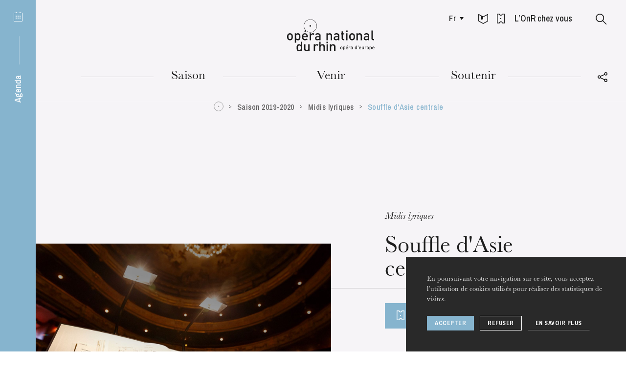

--- FILE ---
content_type: text/html; charset=UTF-8
request_url: https://www.operanationaldurhin.eu/fr/spectacles/saison-2019-2020/mittagsmusik/eine-brise-aus-zentralasien
body_size: 25938
content:
<!DOCTYPE html>
<html itemscope itemtype="http://schema.org/WebPage" class="no-js" lang="fr">
<head>
    <meta charset="utf-8">
    <meta http-equiv="X-UA-Compatible" content="IE=edge">
    <title>Souffle d&#039;Asie centrale - Opéra national du Rhin</title>
    <meta name="description" content="Opéra national du Rhin" />
        <meta name="generator" content="Roadiz master 1.2.36 - Onr theme v1.4.16" />
        <meta name="viewport" content="width=device-width, initial-scale=1" />
                            <link rel="alternate" href="https://www.operanationaldurhin.eu/fr/spectacles/saison-2019-2020/mittagsmusik/eine-brise-aus-zentralasien" hreflang="fr" />
                    <link rel="alternate" href="https://www.operanationaldurhin.eu/en/spectacles/saison-2019-2020/mittagsmusik/eine-brise-aus-zentralasien" hreflang="en" />
                    <link rel="alternate" href="https://www.operanationaldurhin.eu/de/spectacles/saison-2019-2020/mittagsmusik/eine-brise-aus-zentralasien" hreflang="de" />
            
        
        <link rel="apple-touch-icon" sizes="57x57" href="/themes/OnrTheme/static/img/favicons/apple-icon-57x57.png">
    <link rel="apple-touch-icon" sizes="60x60" href="/themes/OnrTheme/static/img/favicons/apple-icon-60x60.png">
    <link rel="apple-touch-icon" sizes="72x72" href="/themes/OnrTheme/static/img/favicons/apple-icon-72x72.png">
    <link rel="apple-touch-icon" sizes="76x76" href="/themes/OnrTheme/static/img/favicons/apple-icon-76x76.png">
    <link rel="apple-touch-icon" sizes="114x114" href="/themes/OnrTheme/static/img/favicons/apple-icon-114x114.png">
    <link rel="apple-touch-icon" sizes="120x120" href="/themes/OnrTheme/static/img/favicons/apple-icon-120x120.png">
    <link rel="apple-touch-icon" sizes="144x144" href="/themes/OnrTheme/static/img/favicons/apple-icon-144x144.png">
    <link rel="apple-touch-icon" sizes="152x152" href="/themes/OnrTheme/static/img/favicons/apple-icon-152x152.png">
    <link rel="apple-touch-icon" sizes="180x180" href="/themes/OnrTheme/static/img/favicons/apple-icon-180x180.png">
    <link rel="icon" type="image/png" sizes="32x32" href="/themes/OnrTheme/static/img/favicons/favicon-32x32.png">
    <link rel="icon" type="image/png" sizes="96x96" href="/themes/OnrTheme/static/img/favicons/favicon-96x96.png">
    <link rel="icon" type="image/png" sizes="16x16" href="/themes/OnrTheme/static/img/favicons/favicon-16x16.png">
    <link rel="icon" href="/themes/OnrTheme/static/img/favicons/favicon.ico">
    <link rel="manifest" href="/themes/OnrTheme/static/img/favicons/manifest.json">
    <meta name="msapplication-TileColor" content="#1d1d1d">
    <meta name="msapplication-TileImage" content="/themes/OnrTheme/static/img/favicons/ms-icon-144x144.png">
    <meta name="theme-color" content="#1d1d1d">

                
                <meta property="og:title" content="Souffle d&#039;Asie centrale" />
        <meta property="og:site_name" content="Opéra national du Rhin" />
        <meta property="og:description" content="Opéra national du Rhin" />
        <meta property="og:url" content="https://www.operanationaldurhin.eu/fr/spectacles/saison-2019-2020/mittagsmusik/eine-brise-aus-zentralasien" />
        <meta property="og:image" content="https://api.operanationaldurhin.eu/assets/w800-h800-q80-p1/d752f19e/onr_fullscreen_partition.jpg" />
        <meta property="og:type" content="article" />
                <meta itemprop="name" content="Souffle d&#039;Asie centrale - Opéra national du Rhin" />
        <meta itemprop="description" content="Opéra national du Rhin" />
        <meta itemprop="image" content="https://api.operanationaldurhin.eu/assets/w800-h800-q80-p1/d752f19e/onr_fullscreen_partition.jpg" />
                <meta name="twitter:card" content="summary" />
        <meta name="twitter:title" content="Souffle d&#039;Asie centrale - Opéra national du Rhin" />
        <meta name="twitter:description" content="Opéra national du Rhin" />
                <meta name="twitter:url" content="https://www.operanationaldurhin.eu/fr/spectacles/saison-2019-2020/mittagsmusik/eine-brise-aus-zentralasien" />
        <meta name="twitter:image" content="https://api.operanationaldurhin.eu/assets/w800-h800-q80-p1/d752f19e/onr_fullscreen_partition.jpg" />

            
<link href="/themes/OnrTheme/static/css/vendors~app.7a80e9a1e342bfd5fbc4.css" rel="stylesheet">

<link href="/themes/OnrTheme/static/css/app.010be9099a514cb54693.css" rel="stylesheet">

            <link rel="preconnect" href="https://fonts.gstatic.com">
    <link href="https://fonts.googleapis.com/css2?family=Archivo+Narrow:ital,wght@0,500;0,700;1,500;1,700&display=swap" rel="stylesheet">
        <link rel="stylesheet" href="/css/dynamic-styles.css" />

        <script src="/themes/OnrTheme/static/vendors/modernizr.custom.js"></script>
</head>


    




    
<body class="eventpage"
      id="eine-brise-aus-zentralasien"
      data-nav-transparent=""      data-node-type="eventpage" data-is-home="">
        <!-- Google Tag Manager (noscript) -->
    <noscript><iframe src="https://www.googletagmanager.com/ns.html?id=GTM-5W8DTJT"
                      height="0" width="0" style="display:none;visibility:hidden"></iframe></noscript>
    <!-- End Google Tag Manager (noscript) -->
        <div id="svg-sprite" style="display:none;"><svg xmlns="http://www.w3.org/2000/svg" xmlns:xlink="http://www.w3.org/1999/xlink"><defs><path id="instagram-a" d="M0 503.94h503.84V.16H0z"/></defs><symbol id="icon-agenda" viewBox="0 0 18 20"><g fill="currentColor"><rect x="4" width="2" height="3" rx="1"/><rect x="12" width="2" height="3" rx="1"/><path d="M4 8h2v2H4zm0 4h2v2H4zm4-4h2v2H8zm0 4h2v2H8zm4-4h2v2h-2zm0 4h2v2h-2z"/><path d="M1 3v16h16V3H1zm0-1h16a1 1 0 0 1 1 1v16a1 1 0 0 1-1 1H1a1 1 0 0 1-1-1V3a1 1 0 0 1 1-1z"/></g></symbol><symbol id="icon-arrow-down" viewBox="0 0 12 10"><path fill="none" stroke="currentColor" stroke-miterlimit="10" d="M6 9L11.1.5H.9L6 9z"/></symbol><symbol id="icon-arrow-right-full-black" viewBox="0 0 11 15"><path fill="none" stroke="#000" stroke-width="1.5" d="M9.603 7.627L.75 1.993V13.26l8.853-5.633z" opacity=".9"/></symbol><symbol id="icon-arrow-right-full-white" viewBox="0 0 11 15"><path fill="none" stroke="#FFF" stroke-width="1.5" d="M9.603 7.627L.75 1.993V13.26l8.853-5.633z" opacity=".9"/></symbol><symbol id="icon-arrow-right" viewBox="0 0 6 7"><path fill="none" stroke="currentColor" stroke-miterlimit="10" d="M.4 6.1l4.5-2.6L.4.9"/></symbol><symbol id="icon-bag" viewBox="0 0 16 17"><path fill="currentColor" d="M4.573 15.25h6.854l2.591-9.5H1.982l2.59 9.5zm-1.517-11a5.001 5.001 0 0 1 9.888 0h3.038l-3.41 12.5H3.428L.018 4.25h3.038zm1.525 0h6.838a3.501 3.501 0 0 0-6.838 0z"/></symbol><symbol id="icon-baseline-check" viewBox="0 0 24 24"><path d="M0 0h24v24H0z" fill="none"/><path fill="currentColor" d="M12 2C6.48 2 2 6.48 2 12s4.48 10 10 10 10-4.48 10-10S17.52 2 12 2zm-2 15l-5-5 1.41-1.41L10 14.17l7.59-7.59L19 8l-9 9z"/></symbol><symbol id="icon-baseline-error" viewBox="0 0 24 24"><path d="M0 0h24v24H0z" fill="none"/><path fill="currentColor" d="M12 2C6.48 2 2 6.48 2 12s4.48 10 10 10 10-4.48 10-10S17.52 2 12 2zm1 15h-2v-2h2v2zm0-4h-2V7h2v6z"/></symbol><symbol id="icon-check" viewBox="0 0 17 16"><path fill="none" stroke="currentColor" stroke-linecap="square" stroke-width="2" d="M2 9.5l4.3 4.3 9-11.7"/></symbol><symbol id="icon-circle" viewBox="0, 0, 34, 34"><circle stroke="currentColor" cx="17" cy="17" r="15" fill="none"/></symbol><symbol id="icon-copyright" viewBox="0 0 18 18"><g fill="none"><circle cx="9" cy="9" r="7.5" stroke="currentColor" opacity=".9"/><path fill="currentColor" d="M9.64 8.02v-.06c0-.39-.22-.7-.65-.7s-.66.35-.66.76V9.7c0 .43.23.76.66.76s.68-.33.68-.76v-.04H11v.06c0 1.12-.75 2-2.01 2-1.25 0-1.99-.88-1.99-2V8c0-1.12.74-2 1.99-2 1.24 0 1.98.85 1.98 1.94v.08H9.64z" opacity=".8"/></g></symbol><symbol id="icon-direct-ticketing" viewBox="0 0 16 20"><path fill="currentColor" d="M1.5 1.5v17h3A3.41 3.41 0 0 1 8 16a3.51 3.51 0 0 1 3.6 2.48h2.9V1.5h-3a3.66 3.66 0 0 1-3.74 2.73A3.6 3.6 0 0 1 4.07 1.5zM0 20V0h5.33q.15 2.73 2.43 2.73T10.25 0H16v20h-5.65q-.11-2.48-2.35-2.48T5.75 20zm1.5-10H7v1H1.5zm9.5.5L7 13V8z" data-name="Assets/icon/Billetterie-Agenda---White"/></symbol><symbol id="icon-download" viewBox="0 0 20 20"><g fill="#1D1D1D"><path d="M10 14L6 8h8z"/><path d="M16.452 10H18v6.848H2V10h1.548v5.348h12.904zM10.75 8h-1.5V3h1.5z"/></g></symbol><symbol id="icon-external" viewBox="0 0 10.09 11.2"><g fill="currentColor"><path d="M5.17 6.9V0l4.92 3.21L5.17 6.9z"/><path d="M1.28 3.87v7.34H0V2.6h6.01v1.27H1.28z"/></g></symbol><symbol id="icon-facebook" viewBox="0 0 20 20"><path fill="currentColor" d="M17.07 2.053H2.93a.877.877 0 0 0-.877.877v14.14c0 .484.393.877.877.877h7.613v-6.155H8.471V9.393h2.071V7.624c0-2.053 1.254-3.171 3.085-3.171.877 0 1.631.065 1.851.094v2.146l-1.27.001c-.996 0-1.189.473-1.189 1.168v1.532h2.375l-.309 2.399H13.02v6.155h4.05a.877.877 0 0 0 .877-.877V2.93a.876.876 0 0 0-.877-.877z"/></symbol><symbol id="icon-google-plus" viewBox="0 0 32 32"><path fill="currentColor" d="M20 16.51a10.78 10.78 0 0 1-1.21 5.17 8.75 8.75 0 0 1-3.46 3.54 10.23 10.23 0 0 1-5.15 1.28 10 10 0 0 1-4-.81 10 10 0 0 1-5.37-5.44 10.17 10.17 0 0 1 0-8 10 10 0 0 1 5.44-5.39 10 10 0 0 1 4-.81 9.67 9.67 0 0 1 6.85 2.68l-2.8 2.66a5.63 5.63 0 0 0-4.07-1.58 6.11 6.11 0 0 0-3.17.86 6.47 6.47 0 0 0-3.16 5.59 6.47 6.47 0 0 0 3.16 5.59 6.11 6.11 0 0 0 3.17.86 6.74 6.74 0 0 0 2.13-.32 5.4 5.4 0 0 0 1.6-.8 5.81 5.81 0 0 0 1.1-1.1 5 5 0 0 0 .68-1.16 5.18 5.18 0 0 0 .3-1h-5.8v-3.52h9.65a9.09 9.09 0 0 1 .11 1.7zm12.09-1.7v2.93h-2.87v2.92H26.3v-2.92h-2.92v-2.93h2.92v-2.92h2.93v2.92h2.92z"/></symbol><symbol id="icon-instagram" viewBox="0 0 504 504"><g fill="none"><mask id="instagram-b" fill="#fff"><use xlink:href="#instagram-a"/></mask><path fill="currentColor" d="M251.92.16c-68.417 0-76.996.29-103.866 1.515-26.814 1.223-45.127 5.482-61.15 11.71-16.567 6.437-30.616 15.05-44.622 29.056-14.005 14.008-22.62 28.057-29.056 44.623-6.228 16.024-10.487 34.337-11.71 61.15C.29 175.083 0 183.663 0 252.08s.29 76.996 1.516 103.866c1.223 26.814 5.482 45.127 11.71 61.15 6.437 16.567 15.05 30.616 29.056 44.622 14.006 14.005 28.055 22.62 44.62 29.057 16.025 6.227 34.338 10.486 61.152 11.71 26.87 1.225 35.45 1.515 103.867 1.515 68.42 0 76.998-.29 103.868-1.516 26.814-1.223 45.127-5.482 61.15-11.71 16.567-6.437 30.616-15.05 44.622-29.056 14.004-14.006 22.618-28.055 29.056-44.62 6.227-16.025 10.486-34.338 11.71-61.152 1.225-26.87 1.515-35.45 1.515-103.866 0-68.418-.29-76.997-1.514-103.867-1.223-26.814-5.482-45.127-11.71-61.15-6.437-16.567-15.05-30.616-29.056-44.622-14.007-14.003-28.056-22.617-44.622-29.054C400.914 7.158 382.6 2.9 355.788 1.676 328.918.45 320.338.16 251.92.16zm0 45.39c67.266 0 75.234.257 101.798 1.47 24.562 1.12 37.9 5.223 46.778 8.673 11.76 4.57 20.15 10.03 28.966 18.845 8.816 8.815 14.275 17.207 18.845 28.966 3.45 8.877 7.554 22.216 8.674 46.778 1.214 26.564 1.47 34.532 1.47 101.798 0 67.265-.256 75.233-1.47 101.797-1.12 24.562-5.222 37.9-8.672 46.778-4.57 11.76-10.03 20.15-18.845 28.966-8.815 8.818-17.207 14.277-28.966 18.847-8.877 3.45-22.216 7.554-46.778 8.674-26.56 1.213-34.528 1.47-101.798 1.47s-75.236-.257-101.797-1.47c-24.562-1.12-37.9-5.223-46.778-8.673-11.76-4.57-20.15-10.03-28.966-18.845-8.815-8.814-14.275-17.206-18.845-28.965-3.45-8.877-7.554-22.216-8.674-46.778-1.21-26.565-1.47-34.533-1.47-101.798 0-67.266.26-75.234 1.47-101.798 1.12-24.562 5.225-37.9 8.675-46.778 4.57-11.76 10.03-20.15 18.845-28.966 8.814-8.816 17.206-14.275 28.965-18.845 8.877-3.45 22.216-7.554 46.778-8.674 26.564-1.212 34.532-1.47 101.798-1.47z" mask="url(#instagram-b)"/><path fill="currentColor" d="M251.92 336.053c-46.377 0-83.973-37.596-83.973-83.973 0-46.378 37.596-83.974 83.974-83.974 46.38 0 83.975 37.596 83.975 83.974 0 46.377-37.596 83.973-83.973 83.973zm0-213.338c-71.446 0-129.364 57.918-129.364 129.365 0 71.446 57.918 129.364 129.365 129.364s129.366-57.918 129.366-129.364c0-71.447-57.918-129.365-129.364-129.365zm164.707-5.11c0 16.695-13.535 30.23-30.23 30.23-16.696 0-30.23-13.535-30.23-30.23 0-16.697 13.534-30.23 30.23-30.23 16.695 0 30.23 13.533 30.23 30.23"/></g></symbol><symbol id="icon-logo-sm" viewBox="0, 0, 34, 34"><g fill="none"><circle stroke="currentColor" cx="17" cy="17" r="16"/><path fill="currentColor" d="M16 15h3v3h-3z"/></g></symbol><symbol id="icon-logo" viewBox="0, 0, 179, 68"><g fill="currentColor"><path d="M46.121 15.514h2.835v-2.846h-2.835zm-34.299 20.82c0 1.214-.11 2.275-.334 3.183a5.348 5.348 0 0 1-1.343 2.425c-.466.488-1.047.889-1.747 1.207-.698.316-1.533.476-2.5.476-.97 0-1.8-.16-2.489-.476-.689-.318-1.267-.72-1.732-1.207a5.348 5.348 0 0 1-1.342-2.425C.111 38.61 0 37.548 0 36.334c0-1.197.111-2.248.335-3.154a5.362 5.362 0 0 1 1.342-2.427c.465-.486 1.043-.888 1.732-1.206.69-.317 1.519-.476 2.488-.476.968 0 1.803.159 2.501.476.7.318 1.281.72 1.747 1.206a5.362 5.362 0 0 1 1.343 2.427c.223.906.334 1.957.334 3.154m-2.85 0c0-.786-.057-1.524-.168-2.215-.112-.692-.383-1.253-.81-1.684-.54-.542-1.24-.813-2.097-.813-.838 0-1.528.271-2.068.813-.43.431-.698.992-.81 1.684a13.958 13.958 0 0 0-.168 2.215 14 14 0 0 0 .167 2.216c.113.69.382 1.253.81 1.682.56.56 1.249.842 2.07.842.838 0 1.536-.282 2.096-.842.427-.43.698-.991.81-1.682.111-.692.168-1.43.168-2.216m18.306 0c0 .58-.018 1.155-.056 1.725-.037.57-.111 1.117-.224 1.64a6.532 6.532 0 0 1-.489 1.458 4.661 4.661 0 0 1-.824 1.206c-.39.393-.88.701-1.468.925-.587.225-1.243.337-1.97.337-.765 0-1.444-.112-2.04-.337-.596-.224-1.156-.653-1.677-1.29v6.468h-2.85V29.238h2.794v1.515c.54-.655 1.109-1.099 1.705-1.332.595-.234 1.277-.35 2.04-.35.727 0 1.388.113 1.985.336.596.224 1.09.534 1.481.925.335.356.61.758.824 1.207.214.447.378.93.489 1.443.113.516.187 1.058.224 1.628.038.57.056 1.145.056 1.724m-2.85 0c0-.635-.034-1.238-.098-1.809-.067-.57-.201-1.07-.406-1.501A2.444 2.444 0 0 0 23.03 32c-.391-.252-.905-.38-1.538-.38-.651 0-1.173.128-1.564.38-.392.252-.69.593-.895 1.023-.206.43-.34.931-.405 1.501-.066.57-.098 1.174-.098 1.809 0 .636.032 1.238.098 1.808.065.572.199 1.075.405 1.515.205.439.503.785.895 1.037.39.254.913.38 1.564.38.633 0 1.147-.126 1.538-.38.391-.252.688-.598.894-1.037.205-.44.34-.943.406-1.515.064-.57.097-1.172.097-1.808m8.804.842c0 1.233.308 2.206.923 2.916s1.509 1.065 2.682 1.065c.802 0 1.449-.116 1.944-.35.492-.233.991-.603 1.495-1.107l1.817 1.71c-.373.374-.741.697-1.104.969a6.085 6.085 0 0 1-2.544 1.107 9.038 9.038 0 0 1-1.663.14 8.038 8.038 0 0 1-2.502-.379 4.97 4.97 0 0 1-2.012-1.234c-.569-.57-1.02-1.321-1.356-2.258-.335-.933-.502-2.073-.502-3.42 0-2.338.545-4.133 1.634-5.384 1.09-1.253 2.549-1.88 4.374-1.88.951 0 1.798.165 2.544.491a5.123 5.123 0 0 1 1.886 1.402c.512.609.905 1.338 1.175 2.188.269.85.404 1.79.404 2.818v1.206h-9.195zm6.373-1.99a21.77 21.77 0 0 0-.113-1.053 3.078 3.078 0 0 0-.278-.883 3.083 3.083 0 0 0-1.076-1.305c-.476-.326-1.049-.49-1.72-.49-.69 0-1.272.164-1.747.49a3.083 3.083 0 0 0-1.076 1.305 3.064 3.064 0 0 0-.278.883c-.038.272-.067.622-.085 1.053h6.373zM37.2 26.659h-2.153l2.096-4.543 1.946 1.775-1.89 2.768zm16.797 5.917a3.854 3.854 0 0 0-.936-.716c-.308-.157-.704-.239-1.188-.239-.783 0-1.449.287-1.998.857-.55.57-.825 1.351-.825 2.34v8.639H46.2V29.238h2.794v1.543c.373-.505.895-.916 1.566-1.233a5.077 5.077 0 0 1 2.208-.477c.689 0 1.304.102 1.844.308.54.205 1.053.552 1.537 1.037l-2.152 2.16zm20.379 33.383v-8.665c0-1.104-.275-1.908-.824-2.413-.55-.504-1.226-.756-2.027-.756-.802 0-1.492.257-2.068.77-.579.515-.867 1.315-.867 2.399v8.665h-2.85v-19.43h2.85v6.641a4.578 4.578 0 0 1 1.677-1.205 5.289 5.289 0 0 1 2.04-.392c.728 0 1.384.112 1.971.336a4.486 4.486 0 0 1 1.523.953c.54.544.913 1.145 1.119 1.81.204.663.307 1.397.307 2.201v9.086h-2.851zm6.308 0h2.851V51.74h-2.851zm15.42 0v-8.665c0-1.104-.275-1.908-.825-2.413-.549-.504-1.225-.756-2.025-.756-.803 0-1.492.257-2.069.77-.578.515-.867 1.315-.867 2.399v8.665h-2.85V51.74h2.796v1.43a4.484 4.484 0 0 1 1.718-1.205 5.53 5.53 0 0 1 2.054-.392c.727 0 1.384.112 1.97.336a4.486 4.486 0 0 1 1.524.953c.54.544.913 1.145 1.118 1.81.204.663.307 1.397.307 2.201v9.086h-2.85z"/><path d="M47.538 27.524c-7.382 0-13.388-6.027-13.388-13.434C34.15 6.683 40.156.657 47.538.657c7.383 0 13.389 6.026 13.389 13.433s-6.006 13.434-13.389 13.434m0-26.269c-7.054 0-12.793 5.758-12.793 12.835 0 7.077 5.74 12.835 12.793 12.835 7.054 0 12.794-5.758 12.794-12.835 0-7.077-5.74-12.835-12.794-12.835M28.195 65.959v-1.515c-.54.655-1.104 1.099-1.69 1.333-.587.233-1.273.35-2.056.35a5.649 5.649 0 0 1-1.97-.335c-.605-.226-1.104-.534-1.495-.927-.69-.711-1.127-1.598-1.313-2.663a19.433 19.433 0 0 1-.28-3.367c0-.578.018-1.153.056-1.723.037-.57.111-1.112.224-1.628.111-.514.273-.994.489-1.443.214-.45.489-.85.824-1.207.39-.391.885-.701 1.481-.925a5.526 5.526 0 0 1 1.956-.336c.764 0 1.445.112 2.04.336.597.224 1.156.645 1.678 1.261v-6.64h2.85v19.429h-2.794zm-.056-7.124c0-.634-.034-1.238-.098-1.808a4.71 4.71 0 0 0-.405-1.5 2.443 2.443 0 0 0-.895-1.024c-.39-.252-.903-.378-1.536-.378-.653 0-1.175.126-1.566.378s-.69.593-.894 1.024a4.68 4.68 0 0 0-.406 1.5 16.07 16.07 0 0 0-.097 1.808c0 .637.033 1.24.097 1.81.065.57.2 1.074.406 1.513.204.441.503.786.894 1.038.39.254.913.38 1.566.38.633 0 1.145-.126 1.536-.38a2.42 2.42 0 0 0 .895-1.038c.204-.439.34-.943.405-1.513.064-.57.098-1.173.098-1.81zm15.187 7.124v-1.43a4.501 4.501 0 0 1-1.719 1.206 5.563 5.563 0 0 1-2.055.391c-.726 0-1.382-.11-1.969-.334a4.483 4.483 0 0 1-1.523-.955c-.542-.542-.913-1.145-1.119-1.808-.205-.663-.306-1.398-.306-2.201V51.74h2.85v8.667c0 1.103.274 1.906.824 2.411.55.504 1.225.758 2.027.758.391 0 .768-.062 1.132-.183a2.36 2.36 0 0 0 .937-.575c.26-.262.469-.593.628-.996.157-.401.237-.873.237-1.415V51.74h2.85v14.219h-2.794zm69.929-6.739c0 .452-.04.846-.124 1.186a2.02 2.02 0 0 1-.499.902 2.068 2.068 0 0 1-.653.449c-.258.12-.57.179-.93.179-.361 0-.671-.058-.928-.18a2 2 0 0 1-1.145-1.35 5.037 5.037 0 0 1-.124-1.187c0-.446.041-.838.124-1.175.084-.338.25-.638.5-.905.173-.179.39-.33.645-.447.257-.12.567-.178.928-.178.36 0 .672.058.93.178.262.117.477.268.653.447.249.267.414.567.499.905.085.337.124.73.124 1.175m-1.06 0c0-.291-.022-.567-.063-.825a1.119 1.119 0 0 0-.304-.627c-.2-.202-.462-.303-.779-.303-.315 0-.57.101-.77.303-.161.161-.26.37-.304.627a5.418 5.418 0 0 0 0 1.652c.043.256.143.464.304.625.207.209.464.313.77.313.312 0 .572-.104.78-.313.16-.16.26-.37.303-.625a5.28 5.28 0 0 0 .063-.827m6.818.001c0 .215-.006.429-.021.642a4.496 4.496 0 0 1-.081.612 2.513 2.513 0 0 1-.184.542c-.08.167-.183.316-.307.449a1.53 1.53 0 0 1-.547.343 2.025 2.025 0 0 1-.734.128 2.14 2.14 0 0 1-.761-.128c-.222-.081-.43-.24-.623-.479v2.685h-1.063v-7.438h1.041v.563c.202-.242.415-.408.635-.495.224-.087.476-.13.76-.13.271 0 .516.042.74.125.22.084.404.199.552.346.124.131.227.282.307.448.08.167.14.348.184.538.04.19.067.395.08.607.016.212.022.426.022.641m-1.062 0c0-.237-.012-.462-.037-.674a1.838 1.838 0 0 0-.149-.559.945.945 0 0 0-.335-.381c-.145-.095-.336-.14-.571-.14-.246 0-.44.045-.584.14a.933.933 0 0 0-.335.381 1.838 1.838 0 0 0-.15.559 6.22 6.22 0 0 0-.035.674c0 .237.011.463.035.675.024.212.076.4.15.563a.916.916 0 0 0 .335.387c.144.094.338.14.584.14.235 0 .426-.046.571-.14a.928.928 0 0 0 .335-.387c.075-.164.125-.351.15-.563.024-.212.036-.438.036-.675m3.279.313c0 .461.115.822.345 1.086.228.267.56.4.998.4.299 0 .54-.045.725-.132.183-.087.37-.225.556-.414l.677.637a3.49 3.49 0 0 1-.411.362 2.28 2.28 0 0 1-.946.411 3.356 3.356 0 0 1-.622.054 2.98 2.98 0 0 1-.932-.141 1.849 1.849 0 0 1-.747-.461 2.206 2.206 0 0 1-.506-.84c-.124-.348-.189-.774-.189-1.275 0-.87.204-1.54.61-2.005.408-.468.95-.701 1.63-.701.354 0 .669.063.947.184.277.12.513.296.703.522.19.227.335.498.438.813.1.319.149.668.149 1.051v.45h-3.424zm2.374-.742a11.81 11.81 0 0 0-.041-.39 1.127 1.127 0 0 0-.105-.33 1.091 1.091 0 0 0-1.04-.67 1.096 1.096 0 0 0-1.051.67 1.08 1.08 0 0 0-.105.33c-.013.1-.025.23-.031.39h2.373zm-.895-3.174h-.802l.78-1.692h1.177l-1.155 1.692zm6.257 2.204a1.407 1.407 0 0 0-.348-.266.962.962 0 0 0-.444-.09 1 1 0 0 0-.745.32c-.203.21-.306.502-.306.872v3.217h-1.063v-5.297h1.041v.575c.14-.189.335-.341.585-.46.249-.118.524-.178.822-.178.256 0 .484.038.687.114.2.078.392.208.571.388l-.8.804zm4.404 4.053v-.48a1.794 1.794 0 0 1-.605.417c-.207.084-.474.126-.8.126a2.5 2.5 0 0 1-.839-.121 1.545 1.545 0 0 1-.578-.36c-.277-.292-.415-.673-.415-1.139 0-.445.151-.81.456-1.098.307-.284.764-.428 1.376-.428h1.384v-.376c0-.34-.088-.59-.264-.751-.179-.16-.474-.24-.892-.24-.283 0-.51.038-.676.119a1.45 1.45 0 0 0-.48.403l-.687-.658a2.5 2.5 0 0 1 .38-.365 1.878 1.878 0 0 1 .906-.371c.178-.027.377-.038.599-.038.736 0 1.283.154 1.64.46.357.307.536.76.536 1.36v3.54h-1.04zm-.021-2.34h-1.219c-.646 0-.97.255-.97.762 0 .244.08.43.238.558.154.13.41.193.764.193.187 0 .36-.015.517-.052a.942.942 0 0 0 .44-.25c.153-.147.23-.408.23-.784v-.428zm8.601 2.323v-.564c-.202.242-.413.408-.63.496-.219.088-.474.13-.764.13-.265 0-.509-.04-.736-.125a1.539 1.539 0 0 1-.557-.343 1.866 1.866 0 0 1-.489-.995 7.22 7.22 0 0 1-.104-1.253c0-.215.007-.43.022-.643.013-.212.041-.412.082-.605a2.47 2.47 0 0 1 .183-.538c.08-.168.182-.317.306-.45.148-.145.332-.26.552-.343a2.05 2.05 0 0 1 .73-.127c.283 0 .537.043.759.127.223.083.43.24.624.468v-2.672h1.063v7.437h-1.041zm-.022-2.654c0-.235-.013-.46-.034-.673a1.777 1.777 0 0 0-.153-.56.915.915 0 0 0-.331-.381c-.146-.093-.337-.14-.574-.14-.243 0-.437.047-.582.14a.9.9 0 0 0-.334.381 1.767 1.767 0 0 0-.151.56 5.816 5.816 0 0 0-.035.673c0 .237.01.461.035.675.025.212.074.401.15.563a.894.894 0 0 0 .335.387c.145.094.339.14.582.14.237 0 .428-.046.574-.14a.909.909 0 0 0 .331-.387 1.82 1.82 0 0 0 .153-.563 6.88 6.88 0 0 0 .034-.675zm2.719-2.788h1.051v-1.996h-1.051zm3.488 3.101c0 .461.114.822.344 1.088.227.265.56.397.998.397.298 0 .54-.044.724-.13.184-.088.37-.224.557-.415l.676.638a3.47 3.47 0 0 1-.41.362 2.28 2.28 0 0 1-.946.411 3.356 3.356 0 0 1-.622.053c-.332 0-.644-.047-.93-.141a1.854 1.854 0 0 1-.75-.461 2.227 2.227 0 0 1-.505-.84c-.126-.347-.189-.774-.189-1.275 0-.87.204-1.54.61-2.005.408-.468.95-.701 1.628-.701.356 0 .67.063.95.184.276.12.511.296.702.522.19.227.337.499.438.813.1.319.149.668.149 1.051v.45h-3.424zm2.373-.74a9.825 9.825 0 0 0-.04-.392 1.204 1.204 0 0 0-.106-.33 1.137 1.137 0 0 0-.4-.485 1.105 1.105 0 0 0-.642-.184 1.1 1.1 0 0 0-.648.184 1.118 1.118 0 0 0-.401.486 1.043 1.043 0 0 0-.103.33c-.015.099-.027.23-.033.39h2.373zm5.643 3.081v-.534c-.18.204-.394.353-.641.45a2.02 2.02 0 0 1-.764.147c-.272 0-.516-.042-.736-.126a1.667 1.667 0 0 1-.567-.355 1.628 1.628 0 0 1-.414-.674 2.718 2.718 0 0 1-.116-.82V56.56h1.062v3.226c0 .412.101.712.307.9.205.187.456.281.754.281.147 0 .287-.023.423-.067a.855.855 0 0 0 .348-.214c.097-.098.175-.22.235-.372.06-.149.088-.323.088-.528V56.56h1.062v5.296h-1.04zm5.633-4.054a1.407 1.407 0 0 0-.348-.265.962.962 0 0 0-.444-.09 1 1 0 0 0-.745.32c-.203.213-.306.503-.306.872v3.217h-1.063V56.56h1.041v.575a1.54 1.54 0 0 1 .584-.46c.25-.118.523-.178.822-.178.257 0 .485.038.688.114.2.078.392.208.571.388l-.8.804zm5.507 1.4c0 .453-.041.847-.124 1.187-.085.336-.25.638-.5.902a2.099 2.099 0 0 1-.652.45c-.259.12-.57.178-.93.178-.361 0-.671-.058-.928-.178a2.098 2.098 0 0 1-.645-.45 2 2 0 0 1-.5-.902 5.036 5.036 0 0 1-.125-1.187c0-.446.042-.837.125-1.175a2.01 2.01 0 0 1 .5-.903c.173-.18.39-.332.645-.448.257-.12.567-.179.928-.179.36 0 .671.058.93.18.262.115.477.266.653.447.249.265.414.567.499.903.083.338.124.73.124 1.175m-1.06 0c0-.292-.022-.567-.064-.825a1.109 1.109 0 0 0-.303-.625c-.2-.204-.462-.305-.779-.305-.315 0-.57.101-.77.305-.161.16-.26.368-.304.625a5.215 5.215 0 0 0-.063.825c0 .294.022.567.063.827.043.255.143.464.303.625.208.209.464.313.771.313.312 0 .572-.104.78-.313.16-.16.26-.37.302-.625.042-.26.063-.533.063-.827m6.82 0c0 .216-.008.431-.022.643a4.772 4.772 0 0 1-.082.612 2.512 2.512 0 0 1-.184.542c-.08.167-.182.316-.306.449-.148.146-.33.262-.547.345a2.061 2.061 0 0 1-.734.126 2.18 2.18 0 0 1-.761-.126c-.22-.083-.43-.242-.623-.48v2.684h-1.064V56.56h1.042v.565c.202-.244.414-.41.635-.497a2.08 2.08 0 0 1 .759-.13 2.1 2.1 0 0 1 .74.125c.221.084.405.198.553.346.124.13.227.282.306.447.08.168.141.349.184.54.04.19.067.394.082.606.014.212.021.426.021.641m-1.062 0c0-.237-.012-.46-.037-.674a1.814 1.814 0 0 0-.149-.557.94.94 0 0 0-.335-.383c-.146-.095-.336-.141-.572-.141-.245 0-.439.046-.583.14a.927.927 0 0 0-.335.384c-.074.16-.126.344-.15.557a6.242 6.242 0 0 0-.035.674c0 .239.011.463.034.675.025.212.077.4.151.563a.916.916 0 0 0 .335.386c.144.095.338.141.583.141.236 0 .426-.046.572-.14a.928.928 0 0 0 .335-.387c.075-.164.124-.351.15-.563.024-.212.036-.436.036-.675m3.279.312c0 .461.114.822.344 1.088.23.265.562.397 1 .397.297 0 .54-.044.724-.13a2.02 2.02 0 0 0 .555-.415l.677.638a3.75 3.75 0 0 1-.41.362 2.471 2.471 0 0 1-.437.255 2.32 2.32 0 0 1-.51.156c-.185.034-.39.053-.62.053-.332 0-.645-.047-.932-.141a1.854 1.854 0 0 1-.75-.461 2.26 2.26 0 0 1-.505-.84c-.124-.347-.189-.774-.189-1.275 0-.87.204-1.54.61-2.005.408-.468.95-.701 1.631-.701.353 0 .67.063.946.184.277.12.513.296.703.522.192.227.337.499.438.813.1.319.149.668.149 1.051v.45h-3.424zm2.375-.74a9.288 9.288 0 0 0-.042-.392 1.204 1.204 0 0 0-.106-.33 1.094 1.094 0 0 0-1.04-.67 1.117 1.117 0 0 0-.65.185 1.118 1.118 0 0 0-.401.486 1.087 1.087 0 0 0-.103.33c-.015.099-.027.23-.033.39h2.375zM62.216 54.99a3.813 3.813 0 0 0-.936-.714c-.307-.159-.703-.238-1.188-.238a2.67 2.67 0 0 0-1.998.855c-.55.57-.825 1.35-.825 2.342v8.637h-2.85v-14.22h2.794v1.544c.373-.504.895-.915 1.566-1.233a5.082 5.082 0 0 1 2.208-.478c.69 0 1.304.103 1.844.309.54.205 1.053.551 1.537 1.037l-2.152 2.16zm18.281-5.433h3.018v-3.028h-3.018zm8.637-6.1v-8.665c0-1.104-.275-1.908-.824-2.412-.55-.505-1.226-.757-2.027-.757-.802 0-1.492.257-2.068.77-.577.516-.867 1.315-.867 2.399v8.665h-2.85v-14.22h2.795v1.433a4.47 4.47 0 0 1 1.719-1.207 5.53 5.53 0 0 1 2.053-.392c.728 0 1.384.112 1.971.336a4.511 4.511 0 0 1 1.523.953c.54.544.913 1.145 1.119 1.81a7.46 7.46 0 0 1 .307 2.2v9.087h-2.851zm14.869 0v-1.29c-.522.524-1.063.897-1.621 1.122-.559.224-1.276.335-2.151.335-.895 0-1.646-.106-2.251-.321a4.092 4.092 0 0 1-1.552-.968c-.745-.786-1.117-1.804-1.117-3.057 0-1.196.41-2.177 1.23-2.945.819-.765 2.049-1.148 3.69-1.148h3.717v-1.01c0-.916-.239-1.59-.714-2.02-.474-.43-1.271-.645-2.389-.645-.764 0-1.37.108-1.818.323-.446.214-.875.576-1.286 1.08l-1.843-1.767c.335-.393.675-.72 1.02-.982a5.073 5.073 0 0 1 2.43-.996 12.01 12.01 0 0 1 1.608-.097c1.974 0 3.443.41 4.403 1.234.96.822 1.438 2.037 1.438 3.645v9.507h-2.794zm-.055-6.282h-3.27c-1.734 0-2.6.683-2.6 2.047 0 .655.21 1.155.63 1.502.417.344 1.103.517 2.053.517a6.39 6.39 0 0 0 1.384-.14c.42-.094.815-.318 1.187-.672.41-.393.616-1.094.616-2.105v-1.149zm11.458 6.282c-.67 0-1.248-.113-1.733-.337a3.524 3.524 0 0 1-1.202-.883 3.677 3.677 0 0 1-.713-1.263 4.608 4.608 0 0 1-.237-1.472v-8.076h-1.62v-2.188h1.62v-4.066h2.851v4.066h2.74v2.188h-2.74v7.937c0 .524.126.93.376 1.22.254.29.648.434 1.189.434h1.175v2.44h-1.706zm5.257-17.022h3.018v-3.03h-3.018v3.03zm.08 17.021h2.852V29.237h-2.851v14.22zm18.09-7.122c0 1.214-.113 2.275-.335 3.183a5.348 5.348 0 0 1-1.343 2.425c-.465.488-1.047.889-1.746 1.207-.698.316-1.534.476-2.501.476-.97 0-1.799-.16-2.488-.476-.69-.318-1.268-.72-1.734-1.207a5.36 5.36 0 0 1-1.34-2.425c-.225-.908-.336-1.969-.336-3.183 0-1.197.111-2.248.335-3.154a5.374 5.374 0 0 1 1.341-2.427 5.652 5.652 0 0 1 1.734-1.206c.69-.317 1.518-.476 2.488-.476.967 0 1.803.159 2.5.476.7.318 1.282.72 1.747 1.206a5.362 5.362 0 0 1 1.343 2.427c.222.906.335 1.957.335 3.154m-2.851 0c0-.786-.056-1.524-.167-2.215-.113-.692-.383-1.253-.81-1.684-.543-.542-1.24-.813-2.097-.813-.84 0-1.529.271-2.069.813-.43.431-.7.992-.81 1.684a13.958 13.958 0 0 0-.168 2.215c0 .785.057 1.524.168 2.216.11.69.38 1.253.81 1.682.559.56 1.248.842 2.069.842.838 0 1.536-.282 2.096-.842.428-.43.698-.991.81-1.682.112-.692.168-1.43.168-2.216m14.446 7.123v-8.665c0-1.104-.275-1.908-.824-2.412-.552-.505-1.226-.757-2.027-.757-.802 0-1.491.257-2.068.77-.579.516-.867 1.315-.867 2.399v8.665h-2.85v-14.22h2.794v1.433a4.489 4.489 0 0 1 1.72-1.207 5.523 5.523 0 0 1 2.054-.392c.725 0 1.383.112 1.97.336a4.511 4.511 0 0 1 1.523.953c.54.544.912 1.145 1.117 1.81.206.663.309 1.397.309 2.2v9.087h-2.851zm14.869 0v-1.29c-.522.524-1.063.897-1.621 1.122-.56.224-1.278.335-2.153.335-.893 0-1.644-.106-2.25-.321a4.067 4.067 0 0 1-1.55-.968c-.746-.786-1.12-1.804-1.12-3.057 0-1.196.41-2.177 1.23-2.945.821-.765 2.05-1.148 3.69-1.148h3.718v-1.01c0-.916-.237-1.59-.713-2.02-.476-.43-1.271-.645-2.39-.645-.764 0-1.37.108-1.817.323-.447.214-.875.576-1.286 1.08l-1.844-1.767a6.68 6.68 0 0 1 1.02-.982 5.1 5.1 0 0 1 1.118-.644 5.295 5.295 0 0 1 1.314-.352 12.01 12.01 0 0 1 1.608-.097c1.974 0 3.442.41 4.402 1.234.96.822 1.438 2.037 1.438 3.645v9.507h-2.794zm-.056-6.282h-3.27c-1.733 0-2.6.683-2.6 2.047 0 .655.21 1.155.629 1.502.42.344 1.104.517 2.055.517a6.39 6.39 0 0 0 1.382-.14c.421-.094.816-.318 1.189-.672.409-.393.615-1.094.615-2.105v-1.149zm11.039 6.282c-.67 0-1.252-.108-1.746-.323a3.388 3.388 0 0 1-1.215-.856 3.327 3.327 0 0 1-.7-1.248 4.986 4.986 0 0 1-.223-1.5V23.49h2.85v15.873c0 .542.113.953.335 1.233.224.28.625.421 1.202.421h1.258v2.44h-1.76zm-110.46 0v-1.29c-.522.524-1.062.897-1.62 1.122-.56.224-1.277.335-2.154.335-.893 0-1.644-.106-2.249-.321a4.08 4.08 0 0 1-1.551-.968c-.746-.786-1.119-1.804-1.119-3.057 0-1.196.411-2.177 1.23-2.945.82-.765 2.05-1.148 3.69-1.148h3.717v-1.01c0-.916-.237-1.59-.713-2.02-.474-.43-1.271-.645-2.39-.645-.764 0-1.369.108-1.816.323-.448.214-.876.576-1.287 1.08l-1.843-1.767c.335-.393.675-.72 1.02-.982a5.073 5.073 0 0 1 2.431-.996 12.01 12.01 0 0 1 1.608-.097c1.974 0 3.442.41 4.402 1.234.96.822 1.439 2.037 1.439 3.645v9.507H65.82zm-.056-6.282h-3.27c-1.732 0-2.6.683-2.6 2.047 0 .655.21 1.155.629 1.502.42.344 1.104.517 2.055.517.502 0 .965-.047 1.384-.14.418-.094.814-.318 1.187-.672.41-.393.615-1.094.615-2.105v-1.149z"/></g></symbol><symbol id="icon-minus" viewBox="0 0 16 2"><path fill="none" stroke="currentColor" stroke-linecap="square" stroke-width="1.5" d="M1 1h14"/></symbol><symbol id="icon-news"><g fill="currentColor"><path d="M10 5.5L6 3v8.5l2-2 2 4z"/><path d="M1.5 1.83v11.673a.5.5 0 0 0 .266.442L10 18.314l8.234-4.369a.5.5 0 0 0 .266-.442V1.83L10 6.324 1.5 1.83zM1.467.116L10 4.627l8.533-4.51A1 1 0 0 1 20 1v12.503a2 2 0 0 1-1.063 1.767L10 20.012 1.063 15.27A2 2 0 0 1 0 13.503V1A1 1 0 0 1 1.467.116z"/></g></symbol><symbol id="icon-newsletter" viewBox="0 0 16 13"><style>.st0{fill:none;stroke:currentColor;stroke-width:1.5}</style><g id="Symbols"><g id="Assets_x2F_icon_x2F_Letter---Red" transform="translate(-2 -4)"><g id="Group" transform="translate(2 4)"><path id="Rectangle" d="M.8.8h14.5v11.5H.8z" class="st0"/><path id="Path-2" d="M1 1l7.2 6.3L15.1 1" class="st0"/></g></g></g></symbol><symbol id="icon-onr-news-logo" viewBox="0 0 70 70"><g fill="none"><circle cx="35" cy="35" r="35" fill="#000"/><path d="M49.024 33.104c0-2.638-1.702-5.722-6.011-5.722h-6.014V39.02l-5.408-10.355-.003-.005c-1.286-2.269-3.698-3.8-6.468-3.8-4.118 0-7.457 3.377-7.457 7.545s3.339 7.546 7.457 7.546a7.39 7.39 0 0 0 2.162-.325v3.296h3.98V36.68l.032-.042 5.925 10.465h3.788v-8.246l.057-.004h.686l4.611 8.25h4.667l-5.298-8.75c2.306-.971 3.294-3.25 3.294-5.249m-20.385-.682c0 1.966-1.573 3.56-3.512 3.56-1.94 0-3.512-1.594-3.512-3.56 0-1.965 1.572-3.558 3.512-3.558s3.512 1.593 3.512 3.558m16.243.668c0 1.287-.769 2.002-2.003 2.002H40.93v-4.004h1.948c1.234 0 2.003.744 2.003 2.002" fill="#E7F4F4"/></g></symbol><symbol id="icon-pause" viewBox="0 0 11 17"><path fill="#fff" d="M0 0h3v17H0zm8 0h3v17H8z"/></symbol><symbol id="icon-plus-dots" viewBox="0 0 20 20"><path d="M5 11h2V9H5zm4 0h2V9H9zm0 4h2v-2H9zm0-8h2V5H9zm4 4h2V9h-2zM1 11h2V9H1zm8 8h2v-2H9zM9 3h2V1H9zm8 8h2V9h-2z" fill="currentColor"/></symbol><symbol id="icon-plus-small" viewBox="0 0 10 10"><path d="M4 0h2v10H4z"/><path d="M0 4h10v2H0z"/></symbol><symbol id="icon-plus" viewBox="0 0 20 20"><path d="M10 3v14m-7-7h14" fill="none" stroke="currentColor" stroke-linecap="square" stroke-width="1.5"/></symbol><symbol id="icon-pointer" viewBox="0 0 20 20"><g fill="none" stroke="currentColor"><path d="M10 19.112c4.096-6.046 6.144-10.234 6.144-12.468a6.144 6.144 0 1 0-12.288 0c0 2.234 2.048 6.422 6.144 12.468z"/><circle cx="10" cy="6" r="2.5"/></g></symbol><symbol id="icon-points" viewBox="0 0 10 2"><g fill="currentColor"><path d="M0 2h2V0H0zM4 2h2V0H4zM8 2h2V0H8z"/></g></symbol><symbol id="icon-reset" viewBox="0 0 20 20"><path fill="currentColor" d="M11.5 2C7.318 2 3.85 5.022 3.14 9H0l4 6 4-6H4.665a7 7 0 1 1 6.835 8.5V19a8.5 8.5 0 0 0 0-17"/></symbol><symbol id="icon-search" viewBox="0, 0, 20, 20"><g fill="none" stroke="currentColor" stroke-width="1.5"><circle cx="7.5" cy="7.5" r="6.75"/><path stroke-linecap="square" d="M12.5 12.5l6 6"/></g></symbol><symbol id="icon-share" viewBox="0 0 18 18"><g fill="none" stroke="currentColor" stroke-width="1.5"><circle cx="3" cy="8.7" r="2.25"/><circle cx="15" cy="3" r="2.25"/><circle cx="15" cy="15" r="2.25"/><path stroke-linecap="square" d="M5.475 7.325l6.65-2.85M5.7 10.45l7.125 3.325"/></g></symbol><symbol id="icon-slider-arrow-down" viewBox="0 0 10 7"><path fill="currentColor" d="M2 0H0l5 7 5-7H8L5 4z"/></symbol><symbol id="icon-slider-arrow-up" viewBox="0 0 10 7"><path fill="currentColor" d="M2 7H0l5-7 5 7H8L5 3z"/></symbol><symbol id="icon-snapchat" viewBox="0 0 512 512"><path fill="currentColor" d="M510.846 392.673c-5.211 12.157-27.239 21.089-67.36 27.318-2.064 2.786-3.775 14.686-6.507 23.956-1.625 5.566-5.623 8.869-12.128 8.869l-.297-.005c-9.395 0-19.203-4.323-38.852-4.323-26.521 0-35.662 6.043-56.254 20.588-21.832 15.438-42.771 28.764-74.027 27.399-31.646 2.334-58.025-16.908-72.871-27.404-20.714-14.643-29.828-20.582-56.241-20.582-18.864 0-30.736 4.72-38.852 4.72-8.073 0-11.213-4.922-12.422-9.04-2.703-9.189-4.404-21.263-6.523-24.13-20.679-3.209-67.31-11.344-68.498-32.15a10.627 10.627 0 0 1 8.877-11.069c69.583-11.455 100.924-82.901 102.227-85.934.074-.176.155-.344.237-.515 3.713-7.537 4.544-13.849 2.463-18.753-5.05-11.896-26.872-16.164-36.053-19.796-23.715-9.366-27.015-20.128-25.612-27.504 2.437-12.836 21.725-20.735 33.002-15.453 8.919 4.181 16.843 6.297 23.547 6.297 5.022 0 8.212-1.204 9.96-2.171-2.043-35.936-7.101-87.29 5.687-115.969C158.122 21.304 229.705 15.42 250.826 15.42c.944 0 9.141-.089 10.11-.089 52.148 0 102.254 26.78 126.723 81.643 12.777 28.65 7.749 79.792 5.695 116.009 1.582.872 4.357 1.942 8.599 2.139 6.397-.286 13.815-2.389 22.069-6.257 6.085-2.846 14.406-2.461 20.48.058l.029.01c9.476 3.385 15.439 10.215 15.589 17.87.184 9.747-8.522 18.165-25.878 25.018-2.118.835-4.694 1.655-7.434 2.525-9.797 3.106-24.6 7.805-28.616 17.271-2.079 4.904-1.256 11.211 2.46 18.748.087.168.166.342.239.515 1.301 3.03 32.615 74.46 102.23 85.934 6.427 1.058 11.163 7.877 7.725 15.859z"/></symbol><symbol id="icon-ticket"><g fill="none"><path stroke="currentColor" stroke-width="1.5" d="M15.25.75h-4.307C10.7 2.334 9.674 3.226 8 3.226c-1.672 0-2.721-.887-3.018-2.476H.75v18.5h4.344c.34-1.755 1.423-2.733 3.148-2.733 1.726 0 2.792.98 3.097 2.733h3.911V.75z"/><path fill="currentColor" d="M7 9h2v2H7z"/></g></symbol><symbol id="icon-twitter" viewBox="0 0 20 20"><path fill="currentColor" d="M14.622 2.68h2.471l-5.397 6.167 6.349 8.393h-4.97L9.18 12.151 4.728 17.24H2.253l5.772-6.597L1.938 2.68h5.096l3.518 4.652 4.07-4.652zm-.868 13.083h1.369L6.289 4.08h-1.47l8.935 11.683z"/></symbol><symbol id="icon-vimeo" viewBox="0 0 15 13"><path fill="currentColor" d="M14.993 3.009c.09-1.95-.636-2.952-2.177-3.006-2.082-.072-3.488 1.106-4.218 3.534.397-.172.766-.258 1.109-.258.766 0 1.1.434 1 1.3-.036.515-.37 1.268-1 2.261-.631.993-1.104 1.49-1.42 1.49-.387 0-.757-.763-1.108-2.289-.118-.487-.32-1.638-.609-3.452C6.3.883 5.58.084 4.407.193c-.532.063-1.27.514-2.217 1.354l-1.095.974L0 3.496l.703.907c.685-.47 1.077-.704 1.176-.704.514 0 .996.808 1.447 2.423a2179.165 2179.165 0 0 0 1.216 4.455C5.155 12.192 5.894 13 6.76 13c1.415 0 3.141-1.327 5.178-3.98 1.983-2.555 3.001-4.558 3.056-6.011z"/></symbol><symbol id="icon-x-twitter" viewBox="0 0 512 512"><!--! Font Awesome Pro 6.4.2 by @fontawesome - https://fontawesome.com License - https://fontawesome.com/license (Commercial License) Copyright 2023 Fonticons, Inc.--><path d="M389.2 48h70.6L305.6 224.2 487 464H345L233.7 318.6 106.5 464H35.8l164.9-188.5L26.8 48h145.6l100.5 132.9L389.2 48zm-24.8 373.8h39.1L151.1 88h-42l255.3 333.8z"/></symbol><symbol id="icon-youtube" viewBox="0 0 20 14"><path fill="currentColor" d="M8 10V4l6 3.01L8 10zm11.005-8.956c-.76-.793-1.613-.796-2.004-.842C14.202 0 10.004 0 10.004 0 9.996 0 5.798 0 3 .202c-.392.046-1.243.05-2.005.842C.395 1.648.2 3.02.2 3.02S0 4.631 0 6.241v1.51c0 1.612.2 3.222.2 3.222s.195 1.372.794 1.976c.762.793 1.761.768 2.206.85C4.8 13.954 10 14 10 14s4.202-.006 7.001-.208c.39-.046 1.243-.05 2.004-.843.6-.604.795-1.976.795-1.976s.2-1.61.2-3.221v-1.51c0-1.611-.2-3.222-.2-3.222s-.196-1.372-.795-1.976z"/></symbol></svg></div>
    <div id="loading"><div id="loading-inner"></div></div>

            <modal data-vuejs-persistent></modal>
        <flash-message data-vuejs-persistent></flash-message>
        <ticketing data-vuejs-persistent></ticketing>
        <agenda data-vuejs-persistent></agenda>
        <div class="sidebar raw"></div>
        <search data-vuejs-persistent></search>
        <slideshow-container data-vuejs-persistent></slideshow-container>
        <news-feed-panel data-vuejs-persistent url="/fr/news-feed-panel"></news-feed-panel>
    
    <div id="graphic-loader" class="graphic-loader">
        <div class="graphic-loader__progress-bar"></div>
    </div>

    <div class="scroll-container">
                        
<div id="navbar" class="navbar d-block d-md-none ">
    <button role="button" aria-label="Ouvrir / Fermer le menu" id="nav-btn">
        <span class="nav-btn-bar" id="nav-btn-bar-1"></span>
        <span class="nav-btn-bar" id="nav-btn-bar-2"></span>
        <span class="nav-btn-bar" id="nav-btn-bar-3"></span>
    </button>

    <button role="button" aria-label="Fermer" class="cross-btn">
    <span></span>
    <span></span>
</button>
    <div class="logo-container">
        <a href="/fr" title="Retour à l’accueil">
            <svg class="icon-logo"><use xlink:href="#icon-logo"></use></svg>
        </a>
    </div>

    <div class="right-elements-container">
        <ul class="m-0" role="menu">
            <li class="navbar-icon" role="none"><search-btn data-vuejs-persistent></search-btn></li>
            <li class="navbar-icon" role="none"><news-feed-btn data-vuejs-persistent></news-feed-btn></li>
                                                <li class="navbar-icon" role="none"><ticketing-link data-vuejs-persistent link="/fr/billetterie" title="Billetterie"></ticketing-link></li>
                                                                    <li role="none"><agenda-btn data-vuejs-persistent></agenda-btn></li>
        </ul>
    </div>
</div>


<div id="minified-navbar" class="minified-navbar">
    <div class="minified-navbar__background"></div>
    <div class="minified-navbar__content">
        <div class="nav-left-elements">
            <a href="/fr" class="nav-homelink" title="Retour à l’accueil">
                <div class="logo-small"><svg><use xlink:href="#icon-logo-sm"></use></svg></div>
                <span>Accueil</span>
            </a>
        </div>

        <ul id="nav-main-list-minified" class="nav-main-list m-0 p-0" role="menubar" data-type="nav-primary-item">
                                        <li class="separator"></li>
                <li class="nav-item">
                    <button role="button"
                            class="nav-link sub-nav-link u-link-border-animation-center nav-main-link nav-link-id"
                            data-index="0"
                            data-id="4">Saison</button>
                </li>
                <li class="separator"></li>
                            <li class="separator"></li>
                <li class="nav-item">
                    <button role="button"
                            class="nav-link sub-nav-link u-link-border-animation-center nav-main-link nav-link-id"
                            data-index="1"
                            data-id="21">Venir</button>
                </li>
                <li class="separator"></li>
                            <li class="separator"></li>
                <li class="nav-item">
                    <button role="button"
                            class="nav-link sub-nav-link u-link-border-animation-center nav-main-link nav-link-id"
                            data-index="2"
                            data-id="22">Soutenir</button>
                </li>
                <li class="separator"></li>
                    </ul>

        <div class="nav-right-elements">
            <div class="nav-lang">
                    <ul class="nav-lang d-flex nav-lang--dropdown" aria-hidden="true">
                            <li class="nav-item nav-item-lang active" role="menuitem">
                <a href="/fr/spectacles/saison-2019-2020/mittagsmusik/eine-brise-aus-zentralasien"
                   class="no-ajax-link nav-link u-link-border-center nav-link-lang active">fr</a>
            </li>
                    <li class="nav-item nav-item-lang" role="menuitem">
                <a href="/en/spectacles/saison-2019-2020/mittagsmusik/eine-brise-aus-zentralasien"
                   class="no-ajax-link nav-link u-link-border-center nav-link-lang">en</a>
            </li>
                    <li class="nav-item nav-item-lang" role="menuitem">
                <a href="/de/spectacles/saison-2019-2020/mittagsmusik/eine-brise-aus-zentralasien"
                   class="no-ajax-link nav-link u-link-border-center nav-link-lang">de</a>
            </li>
            </ul>
            </div>
            <ul class="nav-list--text d-flex m-0 p-0" role="menubar">
                                                <li class="nav-item">
                    <news-feed-btn data-vuejs-persistent :in-text="true" class="d-none d-xxl-block"></news-feed-btn>
                    <news-feed-btn data-vuejs-persistent class="d-xxl-none"></news-feed-btn>
                </li>
                                                                            <li class="nav-item">
                            <ticketing-link data-vuejs-persistent :in-text="true" link="/fr/billetterie" title="Billetterie" class="d-none d-xxl-block"></ticketing-link>
                            <ticketing-link data-vuejs-persistent link="/fr/billetterie" title="Billetterie" class="d-xxl-none"></ticketing-link>
                        </li>
                                                                                <li class="nav-item"><a href="/fr/l-onr-chez-vous" class="nav-link">L’OnR chez vous</a></li>
                                                    <li class="d-xl-none nav-item"><search-btn data-vuejs-persistent></search-btn></li>
            </ul>
            <ul class="position-absolute nav-list--right d-none d-xl-flex" role="menubar">
                <li><search-btn data-vuejs-persistent></search-btn></li>
            </ul>
        </div>
    </div>
</div>

<div id="navbar-background" class="navbar-background"></div>
<div id="nav-overlay"></div>

<nav id="nav" data-active-node="" class="nav-wrapper ">
    <div class="nav__background"></div>
    <div class="nav">
        <div class="nav-line first-line d-none d-md-flex">
            <div class="nav-left-elements">
                <button role="button" aria-label="Fermer" class="cross-btn">
    <span></span>
    <span></span>
</button>            </div>

            <a href="/fr" class="logo-container-sub-nav-open" title="Retour à l’accueil">
                <svg class=""><use xlink:href="#icon-logo-sm"></use></svg>
            </a>

            <div class="logo-container d-none d-md-flex">
                <a href="/fr" title="Retour à l’accueil">
                    <svg class="icon-logo"><use xlink:href="#icon-logo"></use></svg>
                </a>
            </div>

            <div id="nav-right-elements" class="nav-right-elements">
                <div id="nav-lang" class="nav-lang">
                        <ul class="nav-lang d-flex nav-lang--dropdown" aria-hidden="true">
                            <li class="nav-item nav-item-lang active" role="menuitem">
                <a href="/fr/spectacles/saison-2019-2020/mittagsmusik/eine-brise-aus-zentralasien"
                   class="no-ajax-link nav-link u-link-border-center nav-link-lang active">fr</a>
            </li>
                    <li class="nav-item nav-item-lang" role="menuitem">
                <a href="/en/spectacles/saison-2019-2020/mittagsmusik/eine-brise-aus-zentralasien"
                   class="no-ajax-link nav-link u-link-border-center nav-link-lang">en</a>
            </li>
                    <li class="nav-item nav-item-lang" role="menuitem">
                <a href="/de/spectacles/saison-2019-2020/mittagsmusik/eine-brise-aus-zentralasien"
                   class="no-ajax-link nav-link u-link-border-center nav-link-lang">de</a>
            </li>
            </ul>
                </div>
                <ul class="nav-list--text d-flex m-0 p-0" role="menubar">
                    
                                                                <li class="nav-item">
                            <news-feed-btn data-vuejs-persistent :in-text="true" class="d-none d-xxl-block"></news-feed-btn>
                            <news-feed-btn data-vuejs-persistent class="d-xxl-none"></news-feed-btn>
                        </li>
                    
                                                                        <li class="nav-item">
                                <ticketing-link data-vuejs-persistent :in-text="true" link="/fr/billetterie" title="Billetterie" class="d-none d-xxl-block"></ticketing-link>
                                <ticketing-link data-vuejs-persistent link="/fr/billetterie" title="Billetterie" class="d-xxl-none"></ticketing-link>
                            </li>
                                                                                                <li class="nav-item"><a href="/fr/l-onr-chez-vous" class="nav-link">L’OnR chez vous</a></li>
                                                                <li class="d-xl-none nav-item"><search-btn data-vuejs-persistent></search-btn></li>
                </ul>
                <ul class="position-absolute nav-list--right d-none d-xl-flex" role="menubar">
                    <li><search-btn data-vuejs-persistent></search-btn></li>
                </ul>
            </div>
        </div>

                <a href="/fr" class="nav-homelink nav-homelink--mobile-only d-flex d-md-none" title="Retour à l’accueil">
            <div class="logo-small">
                <svg><use xlink:href="#icon-logo-sm"></use></svg>
            </div>
        </a>

        <div class="nav-line second-line">
            <div class="nav-line__inner">
                <div class="container-fluid p-0">
                    <div class="row">
                        <div class="col-12 col-md-10 offset-md-1 p-0 list-line__wrapper">
                            <ul id="nav-main-list" class="nav-main-list m-0 p-0" role="menubar" data-type="nav-primary-item">
                                                                                                    <li class="separator"></li>
                                    <li class="nav-item">
                                        <button role="button"
                                                class="nav-link sub-nav-link u-link-border-animation-center nav-main-link nav-link-id"
                                                data-index="0"
                                                data-id="4">Saison</button>
                                    </li>
                                    <li class="separator"></li>
                                                                    <li class="separator"></li>
                                    <li class="nav-item">
                                        <button role="button"
                                                class="nav-link sub-nav-link u-link-border-animation-center nav-main-link nav-link-id"
                                                data-index="1"
                                                data-id="21">Venir</button>
                                    </li>
                                    <li class="separator"></li>
                                                                    <li class="separator"></li>
                                    <li class="nav-item">
                                        <button role="button"
                                                class="nav-link sub-nav-link u-link-border-animation-center nav-main-link nav-link-id"
                                                data-index="2"
                                                data-id="22">Soutenir</button>
                                    </li>
                                    <li class="separator"></li>
                                                            </ul>
                        </div>
                    </div>
                </div>
            </div>
            <div id="socials-container" class="socials-container"></div>
        </div>

        <div id="sub-nav" class="sub-nav">
            <div class="sub-nav__wrapper">
                                                                                                                                                                                                                                                        
                                            <div class="container-fluid secondary-level p-0">
                            <div class="row">
                                <div class="col-12 col-md-10 offset-md-1 p-0">
                                    <ul class="nav-main-list list-line__wrapper m-0" role="menubar" data-parent-id="4" data-type="nav-secondary-item">
                                                                                    <li class="nav-item slide-to-down position-relative">
                                                <button role="button"
                                                        class="nav-link sub-nav-link u-link-border-animation-center nav-link-id"
                                                        data-index="0"
                                                        data-id="2993">’25’26</button>
                                            </li>
                                                                            </ul>
                                </div>
                            </div>
                        </div>
                                                                                                                                                                                                                                                                                                                                                                                                                                                                    
                                                                                                                                                                                                                                                                                                                                                                                                                
                                    
                <div class="sub-nav__inner">
                                        <div id="nav-sub" class="sub-nav-list-cont">
                                                                                                    
                                                                                                                                    <div class="sub-nav-list" data-parent-id="2993" data-index="0" data-type="nav-sub-item">
            <ul class="primary-level">
                            <li class="slide-to-down">
                    <a href="/fr/spectacles/saison-2526/opera" class="sub-nav-list__item u-link-border-center">Opéra</a>
                </li>
                            <li class="slide-to-down">
                    <a href="/fr/spectacles/saison-2526/dance" class="sub-nav-list__item u-link-border-center">Danse</a>
                </li>
                            <li class="slide-to-down">
                    <a href="/fr/spectacles/saison-2526/recital" class="sub-nav-list__item u-link-border-center">Récital</a>
                </li>
                    </ul>
                <ul class="second-level">
                            <li class="slide-to-down">
                    <a href="/fr/spectacles/saison-2526/festival-arsmondo-iles" class="sub-nav-list__item u-link-border-center">Festival Arsmondo Îles</a>
                </li>
                    </ul>
</div>                                                                                                                
                                                                                                                                                                                                                                                                                                                                                                                                                                                                                                                                                                                                                                                                                                                                                                                                                                                                                                                                                            
                                                                                                                                                                                                                                                                                                                                                                                                                                                                                                                                                                                                                                                                                                                                                                                                
                                                                                <div class="sub-nav-list" data-parent-id="21" data-index="1" data-type="nav-sub-item">
            <ul class="primary-level">
                            <li class="slide-to-down">
                    <a href="/fr/venir/tarifs-et-plans-de-salle" class="sub-nav-list__item u-link-border-center">Tarifs et plans de salle</a>
                </li>
                            <li class="slide-to-down">
                    <a href="/fr/venir/abonnements-25-26" class="sub-nav-list__item u-link-border-center">Abonnements ’25’26</a>
                </li>
                            <li class="slide-to-down">
                    <a href="/fr/venir/recommandations" class="sub-nav-list__item u-link-border-center">Recommandations</a>
                </li>
                    </ul>
        </div>                                                                                <div class="sub-nav-list" data-parent-id="22" data-index="2" data-type="nav-sub-item">
            <ul class="primary-level">
                            <li class="slide-to-down">
                    <a href="/fr/soutenir/les-entreprises" class="sub-nav-list__item u-link-border-center">Les entreprises</a>
                </li>
                            <li class="slide-to-down">
                    <a href="/fr/soutenir/le-cercle-des-philanthropes" class="sub-nav-list__item u-link-border-center">Le Cercle des philanthropes</a>
                </li>
                            <li class="slide-to-down">
                    <a href="/fr/soutenir/l-association-fidelio" class="sub-nav-list__item u-link-border-center">L’association Fidelio</a>
                </li>
                    </ul>
                <ul class="second-level">
                            <li class="slide-to-down">
                    <a href="/fr/soutenir/ils-nous-soutiennent" class="sub-nav-list__item u-link-border-center">Ils nous soutiennent</a>
                </li>
                    </ul>
</div>                                            </div>

                                        <div id="nav-aside" class="sub-nav-aside-wrapper">
                        <div class="sub-nav-aside">
                            <ul id="sub-nav-aside-list" class="sub-nav-aside-list m-0 p-0">
                                <li class="sub-nav-aside-list__item">
                                    <div class="sub-nav-aside-list__item__append"></div>
                                </li>
                                <li class="sub-nav-aside-list__item">
                                    <div class="sub-nav-aside-list__item__append"></div>
                                </li>
                                <li class="sub-nav-aside-list__item">
                                    <div class="sub-nav-aside-list__item__append"></div>
                                </li>
                                <li class="sub-nav-aside-list__item">
                                    <div class="sub-nav-aside-list__item__append"></div>
                                </li>
                            </ul>

                                                                                        
                                                                                                            
    <ul class="sub-nav-aside-list-data sub-nav-aside-list--hidden"
        data-parent-id="2993"
        data-index=""
        data-type="nav-aside-item">
                    <li class="sub-nav-aside-list__item">
                <div class="split-image-link__wrapper"><div class="split-image-link__content "><h3>Concerts et spectacles</h3></div><a href="/fr/spectacles/saison-2526/concerts-et-spectacles"
   class="split-image-link split-image-link--absolute "
   data-src="https://api.operanationaldurhin.eu/assets/w800-h800-q80-p1/38f5abeb/bandeau_site_concerts_spectacles_25.26.jpg"><div class="first-img-wrapper"><img class="lazyload lazyload-split-image first-img" data-src="https://api.operanationaldurhin.eu/assets/w800-h800-q80-p1/38f5abeb/bandeau_site_concerts_spectacles_25.26.jpg" alt="Concerts et spectacles"></div><div class="second-img-wrapper"><img class="lazyload-split-image second-img" alt="Concerts et spectacles"></div></a></div>            </li>
                    <li class="sub-nav-aside-list__item">
                <div class="split-image-link__wrapper"><div class="split-image-link__content "><h3>Jeune public</h3></div><a href="/fr/spectacles/saison-2526/jeune-public"
   class="split-image-link split-image-link--absolute "
   data-src="/assets/w600-h600-q90/f1040658/bandeau_site_jeune_public_25.26.jpg"><div class="first-img-wrapper"><img class="lazyload lazyload-split-image first-img" data-src="/assets/w600-h600-q90/f1040658/bandeau_site_jeune_public_25.26.jpg" alt="Jeune public"></div><div class="second-img-wrapper"><img class="lazyload-split-image second-img" alt="Jeune public"></div></a></div>            </li>
                    <li class="sub-nav-aside-list__item">
                <div class="split-image-link__wrapper"><div class="split-image-link__content "><h3>L’OnR avec vous</h3></div><a href="/fr/spectacles/saison-2526/lonr-avec-vous"
   class="split-image-link split-image-link--absolute "
   data-src="https://api.operanationaldurhin.eu/assets/w800-h800-q80-p1/e933b4f7/bandeau_site_avec_vous_25.26.jpg"><div class="first-img-wrapper"><img class="lazyload lazyload-split-image first-img" data-src="https://api.operanationaldurhin.eu/assets/w800-h800-q80-p1/e933b4f7/bandeau_site_avec_vous_25.26.jpg" alt="L’OnR avec vous"></div><div class="second-img-wrapper"><img class="lazyload-split-image second-img" alt="L’OnR avec vous"></div></a></div>            </li>
            </ul>
                                                                                                                                
                                                                                                                                                                                                                                                                                                                                                                                                                                                                                                                                                                                                                                                                                                                                                                                                                                                                                                                                                                                                                                                                                
                                                                                                                                                                                                                                                                                                                                                                                                                                                                                                                                                                                                                                                                                                                                                                                                                                                                                                
                                                            
    <ul class="sub-nav-aside-list-data sub-nav-aside-list--hidden"
        data-parent-id="21"
        data-index="0"
        data-type="nav-aside-item">
                    <li class="sub-nav-aside-list__item">
                <div class="split-image-link__wrapper"><div class="split-image-link__content "><h3>La billetterie</h3></div><a href="/fr/billetterie"
   class="split-image-link split-image-link--absolute "
   data-src="/assets/w600-h600-q90/32ee3e56/onr_fullscreen_plfond02.jpg"><div class="first-img-wrapper"><img class="lazyload lazyload-split-image first-img" data-src="/assets/w600-h600-q90/32ee3e56/onr_fullscreen_plfond02.jpg" alt="La billetterie"></div><div class="second-img-wrapper"><img class="lazyload-split-image second-img" alt="La billetterie"></div></a></div>            </li>
                    <li class="sub-nav-aside-list__item">
                <div class="split-image-link__wrapper"><div class="split-image-link__content "><h3>Contact</h3></div><a href="/fr/contact-5eb950993223f"
   class="split-image-link split-image-link--absolute "
   data-src="/assets/w600-h600-q90/2feb8954/onr_fullscreen_0035_calque_1.jpg"><div class="first-img-wrapper"><img class="lazyload lazyload-split-image first-img" data-src="/assets/w600-h600-q90/2feb8954/onr_fullscreen_0035_calque_1.jpg" alt="Contact"></div><div class="second-img-wrapper"><img class="lazyload-split-image second-img" alt="Contact"></div></a></div>            </li>
                    <li class="sub-nav-aside-list__item">
                <div class="split-image-link__wrapper"><div class="split-image-link__content "><h3>La maison</h3></div><a href="/fr/l-opera-national-du-rhin/la-maison"
   class="split-image-link split-image-link--absolute "
   data-src="/assets/w600-h600-q90/10229781/onr_reportage_03_2016_jpeg_xl_v2_065.jpg"><div class="first-img-wrapper"><img class="lazyload lazyload-split-image first-img" data-src="/assets/w600-h600-q90/10229781/onr_reportage_03_2016_jpeg_xl_v2_065.jpg" alt="La maison"></div><div class="second-img-wrapper"><img class="lazyload-split-image second-img" alt="La maison"></div></a></div>            </li>
            </ul>
                                                            
    <ul class="sub-nav-aside-list-data sub-nav-aside-list--hidden"
        data-parent-id="22"
        data-index="1"
        data-type="nav-aside-item">
                    <li class="sub-nav-aside-list__item">
                <div class="split-image-link__wrapper"><div class="split-image-link__content "><h3>Événementiel et relations publiques</h3></div><a href="/fr/evenementiel/evenementiel-rp"
   class="split-image-link split-image-link--absolute "
   data-src="/assets/w600-h600-q90/548ae60b/couleur_d8d3d1.jpg"><div class="first-img-wrapper"><img class="lazyload lazyload-split-image first-img" data-src="/assets/w600-h600-q90/548ae60b/couleur_d8d3d1.jpg" alt="Événementiel et relations publiques"></div><div class="second-img-wrapper"><img class="lazyload-split-image second-img" alt="Événementiel et relations publiques"></div></a></div>            </li>
            </ul>
                                                    </div>
                    </div>
                </div>
            </div>
        </div>

        <div class="d-flex d-md-none nav-bottom-mobile">
                <ul class="nav-socials d-flex" role="menu">
                    <li role="none">
                <a rel="noopener" role="menuitem" target="_blank" title="Facebook"
                   class="social-icon-link social-icon-facebook"
                   href="https://www.facebook.com/operanationaldurhin/">
                    <svg class="icon social-icon social-icon-facebook"><use xlink:href="#icon-facebook"></use></svg>
                </a>
            </li>
                    <li role="none">
                <a rel="noopener" role="menuitem" target="_blank" title="Instagram"
                   class="social-icon-link social-icon-instagram"
                   href="https://www.instagram.com/operadurhin/">
                    <svg class="icon social-icon social-icon-instagram"><use xlink:href="#icon-instagram"></use></svg>
                </a>
            </li>
                    <li role="none">
                <a rel="noopener" role="menuitem" target="_blank" title="YouTube"
                   class="social-icon-link social-icon-youtube"
                   href="https://www.youtube.com/operanationaldurhin1">
                    <svg class="icon social-icon social-icon-youtube"><use xlink:href="#icon-youtube"></use></svg>
                </a>
            </li>
            </ul>
                <ul class="nav-lang d-flex " aria-hidden="true">
                    <li class="nav-lang__label">Langues</li>
                            <li class="nav-item nav-item-lang active" role="menuitem">
                <a href="/fr/spectacles/saison-2019-2020/mittagsmusik/eine-brise-aus-zentralasien"
                   class="no-ajax-link nav-link u-link-border-center nav-link-lang active">fr</a>
            </li>
                    <li class="nav-item nav-item-lang" role="menuitem">
                <a href="/en/spectacles/saison-2019-2020/mittagsmusik/eine-brise-aus-zentralasien"
                   class="no-ajax-link nav-link u-link-border-center nav-link-lang">en</a>
            </li>
                    <li class="nav-item nav-item-lang" role="menuitem">
                <a href="/de/spectacles/saison-2019-2020/mittagsmusik/eine-brise-aus-zentralasien"
                   class="no-ajax-link nav-link u-link-border-center nav-link-lang">de</a>
            </li>
            </ul>
        </div>
    </div>
</nav>


                <main id="main-container">
                
    
    <section class="page-content "
             id="page-content-eine-brise-aus-zentralasien"
             data-title="Souffle d&#039;Asie centrale"
             data-node-type="eventpage"
             data-node-name="eine-brise-aus-zentralasien"
             data-is-home=""
             data-nav-transparent="0"
             data-meta-title="Souffle d&#039;Asie centrale - Opéra national du Rhin">

                <div id="nav-lang-hidden" class="d-none">
        <ul class="nav-lang d-flex nav-lang--dropdown" aria-hidden="true">
                            <li class="nav-item nav-item-lang active" role="menuitem">
                <a href="/fr/spectacles/saison-2019-2020/mittagsmusik/eine-brise-aus-zentralasien"
                   class="no-ajax-link nav-link u-link-border-center nav-link-lang active">fr</a>
            </li>
                    <li class="nav-item nav-item-lang" role="menuitem">
                <a href="/en/spectacles/saison-2019-2020/mittagsmusik/eine-brise-aus-zentralasien"
                   class="no-ajax-link nav-link u-link-border-center nav-link-lang">en</a>
            </li>
                    <li class="nav-item nav-item-lang" role="menuitem">
                <a href="/de/spectacles/saison-2019-2020/mittagsmusik/eine-brise-aus-zentralasien"
                   class="no-ajax-link nav-link u-link-border-center nav-link-lang">de</a>
            </li>
            </ul>
</div>

            
            
                            
            
        
    
    <div class="page-header__wrapper introduction ">
        <header class="page-header introduction 
                "
                >
            

    
    
    <div class=" breadcrumb breadcrumb--black breadcrumb-multiple">
        <a href="/fr" class="d-flex circle-link">
            <svg class="icon"><use xlink:href="#icon-logo-sm"></use></svg>
        </a>
        <svg class="icon icon-arrow-right"><use xlink:href="#icon-arrow-right"></use></svg>

                    
                            <a href="/fr/spectacles/saison-2019-2020" class="breadcrumb-item u-link-border-center">Saison 2019-2020</a>
                                                <svg class="icon icon-arrow-right"><use xlink:href="#icon-arrow-right"></use></svg>
            
                            <a href="/fr/spectacles/saison-2019-2020/mittagsmusik" class="breadcrumb-item u-link-border-center">Midis lyriques</a>
                                                <svg class="icon icon-arrow-right"><use xlink:href="#icon-arrow-right"></use></svg>
            
                            <span class="breadcrumb-item">Souffle d&#039;Asie centrale</span>
                        </div>
            <div id="event-opacity-bg" class="event-opacity-bg"></div>
            
        
<div class="page-header__introduction container-fluid">
    
    <div class="row">
        <div class="col-12 col-md-5 col-lg-6 p-0 page-header__introduction__image-container d-flex align-items-end">
            <noscript>
                <div class="page-header__introduction__image background-cover loaded noscript"
                     style="background-image: url('https://api.operanationaldurhin.eu/assets/w1500-h1500-q80-p1/d752f19e/onr_fullscreen_partition.jpg');opacity:1;"></div>
            </noscript>
            <div class="page-header__introduction__image">
                    <div class="generic-copyright">
        <span class="copyright-symbol"><svg class="icon"><use xlink:href="#icon-copyright"></use></svg></span>
        <span class="copyright-text">Nis&amp;For</span>
    </div>
                                    <img class="lazyload page-header__image"
                         data-srcset="https://api.operanationaldurhin.eu/assets/w800-h800-q80-p1/d752f19e/onr_fullscreen_partition.jpg 800w, https://api.operanationaldurhin.eu/assets/w1500-h1500-q80-p1/d752f19e/onr_fullscreen_partition.jpg 1500w"
                         data-src="https://api.operanationaldurhin.eu/assets/w800-h800-q80-p1/d752f19e/onr_fullscreen_partition.jpg"
                         alt="">
                                            </div>
        </div>
        <div class="offset-1 col-10 col-md-6 col-lg-4 page-header__introduction__text-container d-flex align-items-center">
            <div class="page-header__introduction__text-wrapper max-width-content">
                                <div class="markdown">
                        <div class="page-header__introduction__before-title">
        <a href="/fr/spectacles/saison-2019-2020/mittagsmusik" class="category color-main main-category"><em>Midis lyriques</em></a>
    </div>

    <h1 class="main-title main-title--small">Souffle d&#039;Asie centrale</h1>

    
    <hr>

    
            <ticketing-btn data-vuejs
                       label="Réserver"
                       event-id="/events/165">
        </ticketing-btn>
                    </div>
            </div>
        </div>
    </div>
</div>
    </header>
    </div>
                                
                            <div id="socials" class="socials-container">
                    
<nav class="socials">
    <div class="social-main-icon">
        <svg class="icon"><use xlink:href="#icon-share"></use></svg>
    </div>
    <a title="Partager sur Facebook" class="social-link social-link-facebook" target="_blank" rel="nofollow noopener" href="https://www.facebook.com/sharer/sharer.php?u=https%3A%2F%2Fwww.operanationaldurhin.eu%2Ffr%2Fspectacles%2Fsaison-2019-2020%2Fmittagsmusik%2Feine-brise-aus-zentralasien&amp;t=Souffle%20d%27Asie%20centrale"><svg aria-hidden="true" class="social-link-icon icon icon-facebook"><use xlink:href="#icon-facebook"></use></svg><span class="social-link-name">Facebook</span></a><a title="Partager sur Twitter" class="social-link social-link-twitter" target="_blank" rel="nofollow noopener" href="https://twitter.com/intent/tweet?text=Souffle%20d%27Asie%20centrale%20%E2%80%94%20https%3A%2F%2Fwww.operanationaldurhin.eu%2Ffr%2Fspectacles%2Fsaison-2019-2020%2Fmittagsmusik%2Feine-brise-aus-zentralasien"><svg aria-hidden="true" class="social-link-icon icon icon-twitter"><use xlink:href="#icon-twitter"></use></svg><span class="social-link-name">Twitter</span></a></nav>
                </div>
                    

        <div class="page-blocks ">
                    <div id="nav-lang-hidden" class="d-none">
        <ul class="nav-lang d-flex nav-lang--dropdown" aria-hidden="true">
                            <li class="nav-item nav-item-lang active" role="menuitem">
                <a href="/fr/spectacles/saison-2019-2020/mittagsmusik/eine-brise-aus-zentralasien"
                   class="no-ajax-link nav-link u-link-border-center nav-link-lang active">fr</a>
            </li>
                    <li class="nav-item nav-item-lang" role="menuitem">
                <a href="/en/spectacles/saison-2019-2020/mittagsmusik/eine-brise-aus-zentralasien"
                   class="no-ajax-link nav-link u-link-border-center nav-link-lang">en</a>
            </li>
                    <li class="nav-item nav-item-lang" role="menuitem">
                <a href="/de/spectacles/saison-2019-2020/mittagsmusik/eine-brise-aus-zentralasien"
                   class="no-ajax-link nav-link u-link-border-center nav-link-lang">de</a>
            </li>
            </ul>
</div>

    <div class="container-fluid event-content__container">
        <div class="row">
            <div class="col-12 col-md-5 p-0">
                
                <div class="event-section col-12 ">
    <div class="event-section__title-wrapper event-section__title-scroll row event-section-offset ">
        <div class="event-section__title col">
                                    <h4>En détail
                                    <svg class="icon icon-points d-block d-md-none"><use xlink:href="#icon-points"></use></svg>
                    <svg class="icon icon-minus d-md-none"><use xlink:href="#icon-minus"></use></svg>
                                </h4>
            
        </div>
    </div>

        <div class="row">
        <div class="event-section__scroll">
                            <div class="event-section__item line-bottom">
                    <div class="event-section__subtitle col">Lieu</div>
                    <div class="event-section__content col">
                        <div class="event-places d-flex">
                                                            <div class="event-place-item ">
                                    <h4 class="event-place-item__city">Strasbourg</h4>
                                                                            <h5 class="event-place-item__place-name">Opéra, salle Bastide</h5>
                                                                    </div>
                                                    </div>
                    </div>
                </div>
            
                            <div class="event-section__item line-bottom">
                    <div class="event-section__subtitle col">Date</div>
                    <div class="event-section__content col">
                        <div class="event-dates-wrapper">
                            <div class="event-dates"><strong>04</strong> avr. 2020</div>
                                                            <div class="event-dates-hour">11:00</div>
                                                    </div>

                                            </div>
                </div>
            
                                    
            
            <div class="event-section-small">
                                    <div class="event-section__item">
                        <div class="event-section__subtitle col">Tarifs</div>
                        <div class="event-section__content detail-content detail-content--small col">6 - 12 €</div>
                    </div>
                
                                    <div class="event-section__item">
                        <div class="event-section__subtitle col">Durée</div>
                        <div class="event-section__content detail-content detail-content--small col">1h00</div>
                    </div>
                
                            </div>

                        
            
                    </div>
    </div>
</div>

                                
                
                                                    <div class="event-section col-12 ">
    <div class="event-section__title-wrapper event-section__title-scroll row event-section-offset ">
        <div class="event-section__title col">
                                    <h4>Les Artistes
                                    <svg class="icon icon-points d-block d-md-none"><use xlink:href="#icon-points"></use></svg>
                    <svg class="icon icon-minus d-md-none"><use xlink:href="#icon-minus"></use></svg>
                                </h4>
            
        </div>
    </div>

        <div class="row">
        <div class="event-section__scroll">
            <div class="event-section__item">
                <div class="col">
                        <p class="roles roles-grid">
                
                    <span class="role-wrapper">
                <span class="role-name">Soprano</span>
                                                        
                                                                                                                                                        <strong><span>Oguljan Karryeva</span></strong>                                                </span>
                    <span class="role-wrapper">
                <span class="role-name">Violon</span>
                                                        
                                                                                                                                                        <strong><span>Leyli Karryeva</span></strong>                                                </span>
                    <span class="role-wrapper">
                <span class="role-name">Chant</span>
                                                        
                                                                                                                                                        <strong><span>Tazegul Garryyeva</span></strong>                                                </span>
                    <span class="role-wrapper">
                <span class="role-name">Piano</span>
                                                        
                                                                                                                                                        <strong><span>Tatiana Ciobanu</span></strong>                                                </span>
                    <span class="role-wrapper">
                <span class="role-name">Récitant</span>
                                                        
                                                                                                                                                        <strong><span>Théophile Choquet</span></strong>                                                </span>
            </p>

                                    </div>
            </div>
        </div>
    </div>
</div>
                            </div>
            <div class="offset-md-1 col-12 col-md-5 p-0">
                <div class="event-section col-12 ">
    <div class="event-section__title-wrapper event-section__title-scroll row event-section-offset active">
        <div class="event-section__title col">
                                    <h4>Présentation
                                    <svg class="icon icon-points d-block d-md-none"><use xlink:href="#icon-points"></use></svg>
                    <svg class="icon icon-minus d-md-none"><use xlink:href="#icon-minus"></use></svg>
                                </h4>
            
        </div>
    </div>

        <div class="row">
        <div class="event-section__scroll active">
            <div class="event-section__item">
                <div class="event-section__presentation col markdown">
                    <h4></h4>
<p>Mélodies de compositeurs turkmènes sur des poèmes allant du XVII<sup>e</sup> au XIX<sup>e</sup> siècle, un cycle sur des textes de poètes japonais ainsi que des poèmes turkmènes récités en français.</p>                </div>
                            </div>
        </div>
    </div>
</div>

                                    <div class="event-section col-12 event-section__sponsors">
    <div class="event-section__title-wrapper event-section__title-scroll row event-section-offset ">
        <div class="event-section__title col">
                    </div>
    </div>

        <div class="row">
        <div class="event-section__item">
            <div class="col">
                                                                                <div class="sponsor-item">
                            <a href="https://www.cave-turckheim.com/" target="_blank" rel="noopener">                            <img data-src="https://api.operanationaldurhin.eu/assets/w300-h300-q70-p1/74e0bb45/cavedeturckheim_2018.jpg" title="La Cave de Tuckheim" alt="La Cave de Tuckheim" class="lazyload img-fluid">
                            </a>                        </div>
                                                </div>
                    </div>
    </div>
</div>
                            </div>
        </div>
    </div>

    
        
    
    
    <div class="footer-separator"></div>
        </div>
    </section>
            <div id="ajax-container"></div>
        </main>

                            <footer id="footer" class="footer">
    <scroll-to-top data-vuejs-persistent :use-window="true"></scroll-to-top>
    <div class="footer__first-section">
        <div class="container-fluid">
            <div class="row">
                <div class="offset-1 order-2 order-lg-1 col-10 col-sm-5 col-lg-3 align-items-end d-flex footer__langs">
                        <ul class="nav-lang d-flex " aria-hidden="true">
                    <li class="nav-lang__label">Langues</li>
                            <li class="nav-item nav-item-lang active" role="menuitem">
                <a href="/fr/spectacles/saison-2019-2020/mittagsmusik/eine-brise-aus-zentralasien"
                   class="no-ajax-link nav-link u-link-border-center nav-link-lang active">fr</a>
            </li>
                    <li class="nav-item nav-item-lang" role="menuitem">
                <a href="/en/spectacles/saison-2019-2020/mittagsmusik/eine-brise-aus-zentralasien"
                   class="no-ajax-link nav-link u-link-border-center nav-link-lang">en</a>
            </li>
                    <li class="nav-item nav-item-lang" role="menuitem">
                <a href="/de/spectacles/saison-2019-2020/mittagsmusik/eine-brise-aus-zentralasien"
                   class="no-ajax-link nav-link u-link-border-center nav-link-lang">de</a>
            </li>
            </ul>
                </div>
                <div class="offset-1 offset-lg-0 order-1 order-lg-2 col-10 col-lg-4 justify-content-center d-flex">
                    <div class="logo-container">
                        <a href="/fr"
                           class="d-block"
                           title="Retour à l’accueil">
                            <svg class="icon-logo icon--white"><use xlink:href="#icon-logo"></use></svg>
                        </a>
                    </div>
                </div>
                <div class="offset-1 offset-sm-0 col-10 order-3 order-lg-3 col-sm-5 col-lg-3 align-items-end d-flex footer__socials">
                    <div class="footer__socials__follow-us">Nous suivre</div>
                        <ul class="nav-socials d-flex" role="menu">
                    <li role="none">
                <a rel="noopener" role="menuitem" target="_blank" title="Facebook"
                   class="social-icon-link social-icon-facebook"
                   href="https://www.facebook.com/operanationaldurhin/">
                    <svg class="icon social-icon social-icon-facebook"><use xlink:href="#icon-facebook"></use></svg>
                </a>
            </li>
                    <li role="none">
                <a rel="noopener" role="menuitem" target="_blank" title="Instagram"
                   class="social-icon-link social-icon-instagram"
                   href="https://www.instagram.com/operadurhin/">
                    <svg class="icon social-icon social-icon-instagram"><use xlink:href="#icon-instagram"></use></svg>
                </a>
            </li>
                    <li role="none">
                <a rel="noopener" role="menuitem" target="_blank" title="YouTube"
                   class="social-icon-link social-icon-youtube"
                   href="https://www.youtube.com/operanationaldurhin1">
                    <svg class="icon social-icon social-icon-youtube"><use xlink:href="#icon-youtube"></use></svg>
                </a>
            </li>
            </ul>
                </div>
            </div>
            <div class="row footer__page-list__container">
                <div class="offset-1 col-10">
                    <ul class="footer__page-list" role="menu">
                                                    
        

    

    <li class="nav-item footer-root-item dropdown has-children"
        id="nav-item-l-opera-national-du-rhin"
        data-image-url=""
        data-node-id="28"
        role="none">
                    <button role="button" aria-labelledby="nav-item-l-opera-national-du-rhin" class="nav-link pointer footer-item-title footer-item-title-arrow"
                  id="nav-link-l-opera-national-du-rhin">
                <span>L’Opéra national du Rhin</span>
            </button>
                            <ul class="dropdown-menu footer-children" role="menu">
                                    




    <li class="nav-item"
        id="nav-item-la-maison"
        data-image-url=""
        data-node-id="93"
        role="none">
                                                <a class="nav-link pointer"
                   role="menuitem"
                   href="/fr/l-opera-national-du-rhin/la-maison"
                   id="nav-link-la-maison">
                    <span>La Maison</span>
                </a>
                                </li>
                                    




    <li class="nav-item"
        id="nav-item-direction-generale-5bab8dd3a47dd"
        data-image-url=""
        data-node-id="91"
        role="none">
                                                <a class="nav-link pointer"
                   role="menuitem"
                   href="/fr/l-opera-national-du-rhin/direction-generale-5bab8dd3a47dd"
                   id="nav-link-direction-generale-5bab8dd3a47dd">
                    <span>Direction Générale</span>
                </a>
                                </li>
                                    




    <li class="nav-item"
        id="nav-item-le-ccn-ballet-de-l-opera-national-du-rhin"
        data-image-url=""
        data-node-id="38"
        role="none">
                                                <a class="nav-link pointer"
                   role="menuitem"
                   href="/fr/l-opera-national-du-rhin/le-ccn-ballet-de-l-opera-national-du-rhin"
                   id="nav-link-le-ccn-ballet-de-l-opera-national-du-rhin">
                    <span>Le CCN • Ballet de l’Opéra national du Rhin</span>
                </a>
                                </li>
                                    




    <li class="nav-item"
        id="nav-item-le-choeur-5b238d26d8d38"
        data-image-url=""
        data-node-id="101"
        role="none">
                                                <a class="nav-link pointer"
                   role="menuitem"
                   href="/fr/l-opera-national-du-rhin/le-choeur-5b238d26d8d38"
                   id="nav-link-le-choeur-5b238d26d8d38">
                    <span>Le Chœur</span>
                </a>
                                </li>
                                    




    <li class="nav-item"
        id="nav-item-l-opera-studio"
        data-image-url=""
        data-node-id="62"
        role="none">
                                                <a class="nav-link pointer"
                   role="menuitem"
                   href="/fr/l-opera-national-du-rhin/l-opera-studio"
                   id="nav-link-l-opera-studio">
                    <span>L’Opéra Studio</span>
                </a>
                                </li>
                                    




    <li class="nav-item"
        id="nav-item-la-maitrise"
        data-image-url=""
        data-node-id="95"
        role="none">
                                                <a class="nav-link pointer"
                   role="menuitem"
                   href="/fr/l-opera-national-du-rhin/la-maitrise"
                   id="nav-link-la-maitrise">
                    <span>La Maîtrise</span>
                </a>
                                </li>
                                    




    <li class="nav-item"
        id="nav-item-les-equipes"
        data-image-url=""
        data-node-id="45"
        role="none">
                                                <a class="nav-link pointer"
                   role="menuitem"
                   href="/fr/l-opera-national-du-rhin/les-equipes"
                   id="nav-link-les-equipes">
                    <span>Les équipes</span>
                </a>
                                </li>
                                    




    <li class="nav-item"
        id="nav-item-renovation-de-l-opera-de-strasbourg"
        data-image-url=""
        data-node-id="1477"
        role="none">
                                                <a class="nav-link pointer"
                   role="menuitem"
                   href="/fr/l-opera-national-du-rhin/renovation-de-l-opera-de-strasbourg"
                   id="nav-link-renovation-de-l-opera-de-strasbourg">
                    <span>Rénovation de l’Opéra de Strasbourg</span>
                </a>
                                </li>
                            </ul>
            </li>
                                                    
        

    

    <li class="nav-item footer-root-item dropdown has-children"
        id="nav-item-l-action-pedagogique"
        data-image-url=""
        data-node-id="33"
        role="none">
                    <button role="button" aria-labelledby="nav-item-l-action-pedagogique" class="nav-link pointer footer-item-title footer-item-title-arrow"
                  id="nav-link-l-action-pedagogique">
                <span>L&#039;action pédagogique</span>
            </button>
                            <ul class="dropdown-menu footer-children" role="menu">
                                    




    <li class="nav-item"
        id="nav-item-introduction-5ba908073716c"
        data-image-url=""
        data-node-id="588"
        role="none">
                                                <a class="nav-link pointer"
                   role="menuitem"
                   href="/fr/l-action-pedagogique/introduction-5ba908073716c"
                   id="nav-link-introduction-5ba908073716c">
                    <span>Introduction</span>
                </a>
                                </li>
                                    




    <li class="nav-item"
        id="nav-item-les-representations-scolaires"
        data-image-url=""
        data-node-id="51"
        role="none">
                                                <a class="nav-link pointer"
                   role="menuitem"
                   href="/fr/l-action-pedagogique/les-representations-scolaires"
                   id="nav-link-les-representations-scolaires">
                    <span>Les représentations scolaires</span>
                </a>
                                </li>
                                    




    <li class="nav-item"
        id="nav-item-les-ressources-pedagogiques-5ba0d5a36fcd3"
        data-image-url=""
        data-node-id="414"
        role="none">
                                                <a class="nav-link pointer"
                   role="menuitem"
                   href="/fr/l-action-pedagogique/les-ressources-pedagogiques-5ba0d5a36fcd3"
                   id="nav-link-les-ressources-pedagogiques-5ba0d5a36fcd3">
                    <span>Les ressources pédagogiques</span>
                </a>
                                </li>
                                    




    <li class="nav-item"
        id="nav-item-les-videos-metiers"
        data-image-url=""
        data-node-id="698"
        role="none">
                                                <a class="nav-link pointer"
                   role="menuitem"
                   href="/fr/l-action-pedagogique/les-videos-metiers"
                   id="nav-link-les-videos-metiers">
                    <span>Les vidéos métiers</span>
                </a>
                                </li>
                            </ul>
            </li>
                                                    
        

    

    <li class="nav-item footer-root-item dropdown has-children"
        id="nav-item-l-onr-avec-vous-684c368e457a5"
        data-image-url=""
        data-node-id="35"
        role="none">
                    <button role="button" aria-labelledby="nav-item-l-onr-avec-vous-684c368e457a5" class="nav-link pointer footer-item-title footer-item-title-arrow"
                  id="nav-link-l-onr-avec-vous-684c368e457a5">
                <span>L’OnR avec vous</span>
            </button>
                            <ul class="dropdown-menu footer-children" role="menu">
                                    




    <li class="nav-item"
        id="nav-item-pour-la-premiere-fois"
        data-image-url=""
        data-node-id="2595"
        role="none">
                                                <a class="nav-link pointer"
                   role="menuitem"
                   href="/fr/l-onr-avec-vous-684c368e457a5/pour-la-premiere-fois"
                   id="nav-link-pour-la-premiere-fois">
                    <span>Pour la première fois</span>
                </a>
                                </li>
                                    




    <li class="nav-item"
        id="nav-item-pour-les-moins-de-28-ans"
        data-image-url=""
        data-node-id="1919"
        role="none">
                                                <a class="nav-link pointer"
                   role="menuitem"
                   href="/fr/l-onr-avec-vous-684c368e457a5/moins-28-ans"
                   id="nav-link-pour-les-moins-de-28-ans">
                    <span>Pour les moins de 28 ans</span>
                </a>
                                </li>
                                    




    <li class="nav-item"
        id="nav-item-pour-les-associations"
        data-image-url=""
        data-node-id="361"
        role="none">
                                                <a class="nav-link pointer"
                   role="menuitem"
                   href="/fr/l-onr-avec-vous-684c368e457a5/pour-les-associations"
                   id="nav-link-pour-les-associations">
                    <span>Pour les associations</span>
                </a>
                                </li>
                                    




    <li class="nav-item"
        id="nav-item-pour-notre-environnement"
        data-image-url=""
        data-node-id="2630"
        role="none">
                                                <a class="nav-link pointer"
                   role="menuitem"
                   href="/fr/l-onr-avec-vous-684c368e457a5/pour-notre-environnement"
                   id="nav-link-pour-notre-environnement">
                    <span>Pour notre environnement</span>
                </a>
                                </li>
                                    




    <li class="nav-item"
        id="nav-item-pour-favoriser-l-accessibilite-66adf45a84512"
        data-image-url=""
        data-node-id="2606"
        role="none">
                                                <a class="nav-link pointer"
                   role="menuitem"
                   href="/fr/l-onr-avec-vous-684c368e457a5/accessibilite"
                   id="nav-link-pour-favoriser-l-accessibilite-66adf45a84512">
                    <span>Pour favoriser l’accessibilité</span>
                </a>
                                </li>
                                    




    <li class="nav-item"
        id="nav-item-opera-volant-66f26cd637e1a"
        data-image-url=""
        data-node-id="2642"
        role="none">
                                                <a class="nav-link pointer"
                   role="menuitem"
                   href="/fr/l-onr-avec-vous-684c368e457a5/opera-volant-66f26cd637e1a"
                   id="nav-link-opera-volant-66f26cd637e1a">
                    <span>Opéra Volant</span>
                </a>
                                </li>
                                    




    <li class="nav-item"
        id="nav-item-opera-bus-66adf48e7874d"
        data-image-url=""
        data-node-id="364"
        role="none">
                                                <a class="nav-link pointer"
                   role="menuitem"
                   href="/fr/l-onr-avec-vous-684c368e457a5/operabus"
                   id="nav-link-opera-bus-66adf48e7874d">
                    <span>Opéra-Bus</span>
                </a>
                                </li>
                            </ul>
            </li>
                                                    
        

    

    <li class="nav-item footer-root-item dropdown has-children"
        id="nav-item-evenementiel"
        data-image-url=""
        data-node-id="34"
        role="none">
                    <button role="button" aria-labelledby="nav-item-evenementiel" class="nav-link pointer footer-item-title footer-item-title-arrow"
                  id="nav-link-evenementiel">
                <span>Événementiel</span>
            </button>
                            <ul class="dropdown-menu footer-children" role="menu">
                                    




    <li class="nav-item"
        id="nav-item-evenementiel-et-relations-publiques"
        data-image-url=""
        data-node-id="373"
        role="none">
                                                <a class="nav-link pointer"
                   role="menuitem"
                   href="/fr/evenementiel/evenementiel-rp"
                   id="nav-link-evenementiel-et-relations-publiques">
                    <span>Événementiel et relations publiques</span>
                </a>
                                </li>
                                    




    <li class="nav-item"
        id="nav-item-diners-sur-scene"
        data-image-url=""
        data-node-id="146"
        role="none">
                                                <a class="nav-link pointer"
                   role="menuitem"
                   href="/fr/evenementiel/diners-sur-scene"
                   id="nav-link-diners-sur-scene">
                    <span>Dîners sur scène</span>
                </a>
                                </li>
                            </ul>
            </li>
                                            </ul>
                </div>
            </div>
        </div>
    </div>

    <div class="footer__second-section">
        <div class="container-fluid">
            <div class="row footer__second-section__list">
                                                        <a href="/fr/espace-presse-5ba1238d076dc" class="col nav-link">
                        <div class="nav-link-background background-cover-lazyload">
                                                                                            
                                <img class="background-cover-lazyload-img position-absolute"
                                     width="10" height="10"
                                     data-srcset="/assets/f517x205-q80-p1/34acf4d7/opera_04_2020_jpeg_s_018.jpg 517w, /assets/f880x350-q80-p1/34acf4d7/opera_04_2020_jpeg_s_018.jpg 880w"
                                     data-src="/assets/f517x205-q80-p1/34acf4d7/opera_04_2020_jpeg_s_018.jpg"
                                     sizes="(max-width: 544px) 50vw, 100vw"
                                     alt="Espace presse">
                                                    </div>
                        <span class="nav-link-content footer-item-title">Espace presse</span>
                    </a>
                                                        <a href="/fr/rejoigneznous2" class="col nav-link">
                        <div class="nav-link-background background-cover-lazyload">
                                                                                            
                                <img class="background-cover-lazyload-img position-absolute"
                                     width="10" height="10"
                                     data-srcset="/assets/f517x205-q80-p1/3328c921/opera_grenier_xl_023.jpg 517w, /assets/f880x350-q80-p1/3328c921/opera_grenier_xl_023.jpg 880w"
                                     data-src="/assets/f517x205-q80-p1/3328c921/opera_grenier_xl_023.jpg"
                                     sizes="(max-width: 544px) 50vw, 100vw"
                                     alt="Rejoignez-nous">
                                                    </div>
                        <span class="nav-link-content footer-item-title">Rejoignez-nous</span>
                    </a>
                                                        <a href="/fr/contact-5eb950993223f" class="col nav-link">
                        <div class="nav-link-background background-cover-lazyload">
                                                                                            
                                <img class="background-cover-lazyload-img position-absolute"
                                     width="10" height="10"
                                     data-srcset="/assets/f517x205-q80-p1/2feb8954/onr_fullscreen_0035_calque_1.jpg 517w, /assets/f880x350-q80-p1/2feb8954/onr_fullscreen_0035_calque_1.jpg 880w"
                                     data-src="/assets/f517x205-q80-p1/2feb8954/onr_fullscreen_0035_calque_1.jpg"
                                     sizes="(max-width: 544px) 50vw, 100vw"
                                     alt="Contact">
                                                    </div>
                        <span class="nav-link-content footer-item-title">Contact</span>
                    </a>
                            </div>
        </div>
    </div>

    <div class="footer__third-section">
        <div class="container-fluid">
            <div class="row footer-end-nav__wrapper">
                <div class="offset-1 col-10">
                    <div class="col-12 footer-end-nav__wrapper-border-top">
                        <div class="footer-end-nav__container d-flex">
                            <ul class="footer-end-nav" role="menu">
                                                            <li class="nav-item" role="none">
                                    <a href="/fr/mentions-legales" class="nav-link u-link-border-center" role="menuitem">Mentions légales</a>
                                </li>
                                                            <li class="nav-item" role="none">
                                    <a href="/fr/conditions-generales-de-vente" class="nav-link u-link-border-center" role="menuitem">Conditions générales de vente</a>
                                </li>
                                                            <li class="nav-item" role="none">
                                    <a href="/fr/reglement-interieur" class="nav-link u-link-border-center" role="menuitem">Règlement intérieur</a>
                                </li>
                                                            <li class="nav-item" role="none">
                                    <a href="/fr/catalogue-de-productions-5b9a32a50d951" class="nav-link u-link-border-center" role="menuitem">Catalogue de productions</a>
                                </li>
                                                            <li class="nav-item" role="none">
                                    <a href="/fr/marches-publics" class="nav-link u-link-border-center" role="menuitem">Marchés publics</a>
                                </li>
                                                            <li class="nav-item" role="none">
                                    <a href="/fr/newsletter-678903f3718d9" class="nav-link u-link-border-center" role="menuitem">Newsletter</a>
                                </li>
                                                        </ul>

                                                        <div class="copyright">© 2026 Opéra national du Rhin</div>
                        </div>
                    </div>
                </div>
            </div>
        </div>
    </div>
</footer>
            </div>

    
        <script src="https://cdnjs.cloudflare.com/polyfill/v3/polyfill.min.js?features=IntersectionObserver,MutationObserver,fetch,es6,Promise"></script>
    <script src="/themes/OnrTheme/static/vendors/routing.js"></script>
    <script src="https://unpkg.com/orejime@2.0.1/dist/orejime.js"></script>

                    <script src="https://cdnjs.cloudflare.com/ajax/libs/gsap/1.19.1/TweenMax.min.js"></script>
        <script src="https://cdnjs.cloudflare.com/ajax/libs/gsap/1.19.1/plugins/ScrollToPlugin.min.js"></script>
        <script src="https://cdnjs.cloudflare.com/ajax/libs/jquery/3.3.1/jquery.min.js"
                integrity="sha256-FgpCb/KJQlLNfOu91ta32o/NMZxltwRo8QtmkMRdAu8="
                crossorigin="anonymous"></script>
        <script src="https://cdnjs.cloudflare.com/ajax/libs/jquery.waitforimages/2.2.0/jquery.waitforimages.min.js"
                integrity="sha256-b9bqxZdvRHQNAL/WJysGQ/mFHym7gGjEtruZ6zTNm7c="
                crossorigin="anonymous"></script>
        <script src="https://cdnjs.cloudflare.com/ajax/libs/loglevel/1.6.1/loglevel.min.js"
                integrity="sha256-AfynOKFjHWwlIEH3xY8lNK2sm2P2rxyiA749uLUXPh4="
                crossorigin="anonymous"></script>
        <script src="https://www.youtube.com/iframe_api"></script>

    <noscript><div id="no-js-message">JavaScript est désactivé sur votre navigateur ou celui-ci ne supporte pas cette technologie. Veuillez l'activez ou mettre à jour votre navigateur pour une meilleure expérience de navigation.</div></noscript>
    <script type="text/javascript">
        window.routes = {"base_url":"","prefix":"","host":"www.operanationaldurhin.eu","scheme":null,"routes":{"articleListingPageLocale":{"tokens":[["text","\/le-magazine"],["variable","\/","fr|en|de","_locale"]],"defaults":{"_locale":"fr"},"requirements":{"_locale":"fr|en|de"},"hosttokens":[],"methods":[],"schemes":[]},"articlePageLocale":{"tokens":[["variable","\/","[a-z\\-0-9]+","article"],["text","\/le-magazine"],["variable","\/","fr|en|de","_locale"]],"defaults":{"_locale":"fr","article":"article"},"requirements":{"article":"[a-z\\-0-9]+","_locale":"fr|en|de"},"hosttokens":[],"methods":[],"schemes":[]},"eventPageLocale":{"tokens":[["variable","\/","[a-z\\-0-9]+","event"],["variable","\/","[a-z\\-0-9]+","category"],["variable","\/","[a-z\\-0-9]+","season"],["text","\/spectacles"],["variable","\/","fr|en|de","_locale"]],"defaults":{"_locale":"fr","season":"saison","category":"category"},"requirements":{"season":"[a-z\\-0-9]+","category":"[a-z\\-0-9]+","event":"[a-z\\-0-9]+","_locale":"fr|en|de"},"hosttokens":[],"methods":[],"schemes":[]},"searchPageLocale":{"tokens":[["text","\/recherche"],["variable","\/","fr|en|de","_locale"]],"defaults":{"_locale":null},"requirements":{"_locale":"fr|en|de"},"hosttokens":[],"methods":[],"schemes":[]}}};

                window.temp = {
            searchPath: "/fr/recherche",
            routesPath: "/routing/routes.json",
            apiUrl: 'https://api.operanationaldurhin.eu/',
            devMode: false,
            locale: 'fr',
            resourcesUrl: '/themes/OnrTheme/static/',
            ajaxToken: "",
            googleClientId: 'AIzaSyCGefveXx83XAahvyXgeIltYk-htiQMZyM',
            mapsStyle: JSON.parse('[{"featureType":"administrative.country","elementType":"geometry","stylers":[{"visibility":"on"},{"color":"#949494"}]},{"featureType":"water","elementType":"all","stylers":[{"color":"#636363"}]},{"featureType":"landscape.natural","elementType":"all","stylers":[{"color":"#f8f8f8"}]},{"featureType":"administrative.land_parcel","elementType":"all","stylers":[{"visibility":"off"}]},{"featureType":"road","elementType":"geometry.fill","stylers":[{"color":"#c7c7c7"}]},{"featureType":"road","elementType":"geometry.stroke","stylers":[{"visibility":"off"},{"color":"#cfcfcf"}]},{"featureType":"road","elementType":"labels.text.stroke","stylers":[{"visibility":"simplified"},{"color":"#ffffff"},{"weight":3.04}]},{"featureType":"poi","elementType":"all","stylers":[{"visibility":"simplified"},{"saturation":-100},{"lightness":28}]},{"featureType":"landscape.man_made","elementType":"all","stylers":[{"visibility":"simplified"},{"color":"#f8f8f8"}]},{"featureType":"transit","elementType":"all","stylers":[{"saturation":-100}]},{"featureType":"road.highway.controlled_access","elementType":"labels","stylers":[{"saturation":-100}]},{"featureType":"road.arterial","elementType":"all","stylers":[{"saturation":-100}]},{"featureType":"road","elementType":"all","stylers":[{"saturation":-100},{"lightness":-11}]}]'),
            "link":'/fr/mentions-legales', /* Adapt this link to your legals page */
            "theme":"dark-bottom",
            "privacyPolicy": '/fr/mentions-legales',
            "hasTrackers": true,
        };

        window.translations = {
            '9h': "9h",
            '12h': "12h",
            '14h': "14h",
            '19h': "19h",
            'no_results.title': "Aucun résultat",
            'no_results.description': "Voici d’autres suggestions",
            lastname: "Nom",
            firstname: "Prénom",
            email: "E-mail",
            submit: "Envoyer",
            special_web: "Spécial Web",
            you_may_also_like: "Vous aimerez aussi",
            gallery: "Galerie",
            medias: "Médias",
            photos_and_videos: "Photos & Vidéos",
            go_back: "Revenir en arrière",
            next_media: "Média suivant",
            prev_media: "Média précédent",
            scroll_to_top: "Remonter en haut de la page",
            close: "Fermer",
            ticketing_not_open_yet: "La billetterie n'est pas encore ouverte",
            last_seats: "Dernières places !",
            cancelled: "Annulé",
            postponed: "Reporté",
            programming_in_progress: "Nouvelle programmation en cours",
            no_more_seats: "Complet en ligne",
            validateFilter: "Valider",
            onr: "Opéra national du Rhin",
            play_pause: "Jouer / Pause",
            slideshow: "Diaporama",
            search: "Rechercher",
            today: "aujourd'hui",
            this_week: "cette semaine",
            this_month: "ce mois",
            all_type_of_events: "tout type de spectacle",
            agenda: "Agenda",
            book: "Réserver",
            back: "Retour",
            news_feed_categories: "Type de contenu",
            see_all_results: "Voir tous les résultats",
            results: "Résultats",
            result: "résultat",
            see_more: "En savoir plus",
            no_results: "Aucun résultat",
            your_search: "Votre recherche",
            ticketingOpen: "Billetterie ouverte",
            newsFeed: "Le Magazine",
            ticketing: "ticketing",
            filters: 'Filtres',
            see_filters: 'Voir les filtres',
            hours: 'Heures',
            hoursFrom: 'À partir de',
            hoursTo: 'Jusqu’à',
            validate: 'Valider',
            reinit: "Réinitaliser",
            from: "À partir du",
            to: "Jusqu'au",
            date: 'Date',
            dates: 'Dates',
            select_date_and_validate: 'Sélectionnez une ou plusieurs date(s) puis validez',
            select_schedule_and_validate: 'Sélectionnez une plage horaire puis validez',
            select_category_and_validate: 'Sélectionnez une ou plusieurs catégorie(s) puis validez',
            select_place_and_validate: 'Sélectionnez un ou plusieurs lieu(x) puis validez',
            select_an_hour: 'Sélectionnez un horaire puis validez',
            select_date_to_display_hour: 'Sélectionnez une date pour afficher les horaires',
            confirm: 'Valider',
            category: 'Catégorie',
            categories: 'Catégories',
            schedules: 'Horaires',
            free_entrance: 'Entrée libre',
        };

        window.cities = {
            strasbourg: "Strasbourg",
            mulhouse: "Mulhouse",
            colmar: "Colmar",
            other_city: "Autres villes",
        };

        window.eventSearchCities = {
            strasbourg: "Strasbourg",
            mulhouse: "Mulhouse",
            colmar: "Colmar"
        };
    </script>
                
<script src="/themes/OnrTheme/static/js/commons.c150b558b30c14107e6e.js" type="text/javascript"></script>

<script src="/themes/OnrTheme/static/js/vendors~app.7a80e9a1e342bfd5fbc4.js" type="text/javascript"></script>

<script src="/themes/OnrTheme/static/js/app.010be9099a514cb54693.js" type="text/javascript"></script>

<script src="/themes/OnrTheme/static/js/vendor.241321cd0d358d9812d5.js" type="text/javascript"></script>

    
    <script type="text/javascript">
    window.orejimeConfig = {
        elementID: 'orejime',
        appElement: '#main-container',
        cookieName: 'orejime',
        cookieExpiresAfterDays: 365,
        privacyPolicy: window.temp.privacyPolicy,
        default: true,
        mustConsent: false,
        implicitConsent: false,
        lang: window.temp.locale,
        translations: [],
        apps: [
                                    {
                name: 'google',
                title: 'Cookies de performance et de mesure d’audience',
                description: 'Nous recourons aux cookies de performance et de mesure d’audience pour analyser la manière dont vous utilisez le Site Internet',
                cookies: [
                    '_ga',
                    '_gat',
                    '_gid',
                    '__utma',
                    '__utmb',
                    '__utmc',
                    '__utmt',
                    '__utmz'
                ],
                purposes: ['analytics'],
                required: false,
                optOut: false,
                default: true,
                onlyOnce: true
            },
                        {
                name: 'internal',
                title: 'Cookies strictement nécessaires',
                description: 'Il s’agit de cookies qui sont essentiels pour vous fournir le Site Internet et les Services et pour en utiliser certaines fonctionnalités, par exemple pour vous aider à vous connecter sur des zones sécurisées du Site Internet.',
                purposes: ['security', 'usepref'],
                required: true,
                cookie: [
                    'roadiz_token',
                    'roadiz_remember_me'
                ]
            }
        ]
    };
    window.orejimeConfig.translations[window.temp.locale] = {
        consentModal: {
            title: 'Les informations que nous collectons',
            description: 'Ici, vous pouvez voir et personnaliser les informations que nous collectons sur vous.',
            privacyPolicy: {
                name: 'Politique de confidentialité',
                text: 'Pour en savoir plus, merci de lire notre {privacyPolicy}.',
            }
        },
        consentNotice: {
            changeDescription: 'Des modifications ont eu lieu depuis votre dernière visite, merci de mettre à jour votre consentement.',
            description: 'En poursuivant votre navigation sur ce site, vous acceptez l’utilisation de cookies utilisés pour réaliser des statistiques de visites.',
            learnMore: 'En savoir plus'
        },
        accept: 'Accepter',
        acceptAll: 'Tout accepter',
        ok: 'OK',
        save: 'Sauvegarder',
        saveData: 'Sauvegarder ma configuration sur les informations collectées',
        decline: 'Refuser',
        declineAll: 'Tout refuser',
        close: 'Fermer',
        enabled: 'Activé',
        disabled: 'Désactivé',
        app: {
            optOut: {
                title: '(opt-out)',
                description: 'Cette application est chargée par défaut (mais vous pouvez la désactiver)',
            },
            required: {
                title: '(toujours requis)',
                description: 'Cette application est toujours requise',
            },
            purposes: 'Utilisations',
            purpose: 'Utilisation',
        },
        google: {
            title: 'Cookies de performance et de mesure d’audience',
            description: 'Nous recourons aux cookies de performance et de mesure d’audience pour analyser la manière dont vous utilisez le Site Internet',
        },
        internal: {
            title: 'Cookies strictement nécessaires',
            description: 'Il s’agit de cookies qui sont essentiels pour vous fournir le Site Internet et les Services et pour en utiliser certaines fonctionnalités, par exemple pour vous aider à vous connecter sur des zones sécurisées du Site Internet.',
        },
        poweredBy: "",
        newWindow: 'nouvelle fenêtre',
        purposes: {
            analytics: 'Analyses d’audience',
            security: 'Securité',
            usepref: 'Préférences utilisateurs'
        }
    };
</script>

            <script data-type="text/javascript" type="opt-in" data-name="google">
                        (function(i,s,o,g,r,a,m){i['GoogleAnalyticsObject']=r;i[r]=i[r]||function(){
                (i[r].q=i[r].q||[]).push(arguments)},i[r].l=1*new Date();a=s.createElement(o),
                m=s.getElementsByTagName(o)[0];a.async=1;a.src=g;m.parentNode.insertBefore(a,m)
            })(window,document,'script','https://www.google-analytics.com/analytics.js','ga');
            ga('create', 'UA-8710511-1', 'auto');
            ga('send', 'pageview');
        </script>
                <script data-type="text/javascript" type="opt-in" data-name="google">(function(w,d,s,l,i){w[l]=w[l]||[];w[l].push({'gtm.start':
                new Date().getTime(),event:'gtm.js'});var f=d.getElementsByTagName(s)[0],
            j=d.createElement(s),dl=l!='dataLayer'?'&l='+l:'';j.async=true;j.src=
            'https://www.googletagmanager.com/gtm.js?id='+i+dl;f.parentNode.insertBefore(j,f);
        })(window,document,'script','dataLayer','GTM-5W8DTJT');</script>
        </body>
</html>


--- FILE ---
content_type: application/javascript
request_url: https://www.operanationaldurhin.eu/themes/OnrTheme/static/vendors/modernizr.custom.js
body_size: 4060
content:
/*! modernizr 3.3.1 (Custom Build) | MIT *
 * https://modernizr.com/download/?[base64] !*/
!function(e,t,n){function r(e){var t=S.className,n=Modernizr._config.classPrefix||"";if(E&&(t=t.baseVal),Modernizr._config.enableJSClass){var r=new RegExp("(^|\\s)"+n+"no-js(\\s|$)");t=t.replace(r,"$1"+n+"js$2")}Modernizr._config.enableClasses&&(t+=" "+n+e.join(" "+n),E?S.className.baseVal=t:S.className=t)}function i(e,t){return typeof e===t}function o(){var e,t,n,r,o,a,s;for(var l in C)if(C.hasOwnProperty(l)){if(e=[],t=C[l],t.name&&(e.push(t.name.toLowerCase()),t.options&&t.options.aliases&&t.options.aliases.length))for(n=0;n<t.options.aliases.length;n++)e.push(t.options.aliases[n].toLowerCase());for(r=i(t.fn,"function")?t.fn():t.fn,o=0;o<e.length;o++)a=e[o],s=a.split("."),1===s.length?Modernizr[s[0]]=r:(!Modernizr[s[0]]||Modernizr[s[0]]instanceof Boolean||(Modernizr[s[0]]=new Boolean(Modernizr[s[0]])),Modernizr[s[0]][s[1]]=r),y.push((r?"":"no-")+s.join("-"))}}function a(){return"function"!=typeof t.createElement?t.createElement(arguments[0]):E?t.createElementNS.call(t,"http://www.w3.org/2000/svg",arguments[0]):t.createElement.apply(t,arguments)}function s(e){return e.replace(/([a-z])-([a-z])/g,function(e,t,n){return t+n.toUpperCase()}).replace(/^-/,"")}function l(e,t){return!!~(""+e).indexOf(t)}function u(){var e=t.body;return e||(e=a(E?"svg":"body"),e.fake=!0),e}function c(e,n,r,i){var o,s,l,c,f="modernizr",d=a("div"),p=u();if(parseInt(r,10))for(;r--;)l=a("div"),l.id=i?i[r]:f+(r+1),d.appendChild(l);return o=a("style"),o.type="text/css",o.id="s"+f,(p.fake?p:d).appendChild(o),p.appendChild(d),o.styleSheet?o.styleSheet.cssText=e:o.appendChild(t.createTextNode(e)),d.id=f,p.fake&&(p.style.background="",p.style.overflow="hidden",c=S.style.overflow,S.style.overflow="hidden",S.appendChild(p)),s=n(d,e),p.fake?(p.parentNode.removeChild(p),S.style.overflow=c,S.offsetHeight):d.parentNode.removeChild(d),!!s}function f(e){return e.replace(/([A-Z])/g,function(e,t){return"-"+t.toLowerCase()}).replace(/^ms-/,"-ms-")}function d(t,r){var i=t.length;if("CSS"in e&&"supports"in e.CSS){for(;i--;)if(e.CSS.supports(f(t[i]),r))return!0;return!1}if("CSSSupportsRule"in e){for(var o=[];i--;)o.push("("+f(t[i])+":"+r+")");return o=o.join(" or "),c("@supports ("+o+") { #modernizr { position: absolute; } }",function(e){return"absolute"==getComputedStyle(e,null).position})}return n}function p(e,t,r,o){function u(){f&&(delete $.style,delete $.modElem)}if(o=i(o,"undefined")?!1:o,!i(r,"undefined")){var c=d(e,r);if(!i(c,"undefined"))return c}for(var f,p,m,h,v,g=["modernizr","tspan","samp"];!$.style&&g.length;)f=!0,$.modElem=a(g.shift()),$.style=$.modElem.style;for(m=e.length,p=0;m>p;p++)if(h=e[p],v=$.style[h],l(h,"-")&&(h=s(h)),$.style[h]!==n){if(o||i(r,"undefined"))return u(),"pfx"==t?h:!0;try{$.style[h]=r}catch(y){}if($.style[h]!=v)return u(),"pfx"==t?h:!0}return u(),!1}function m(e,t){return function(){return e.apply(t,arguments)}}function h(e,t,n){var r;for(var o in e)if(e[o]in t)return n===!1?e[o]:(r=t[e[o]],i(r,"function")?m(r,n||t):r);return!1}function v(e,t,n,r,o){var a=e.charAt(0).toUpperCase()+e.slice(1),s=(e+" "+O.join(a+" ")+a).split(" ");return i(t,"string")||i(t,"undefined")?p(s,t,r,o):(s=(e+" "+_.join(a+" ")+a).split(" "),h(s,t,n))}function g(e,t,r){return v(e,n,n,t,r)}var y=[],C=[],x={_version:"3.3.1",_config:{classPrefix:"",enableClasses:!0,enableJSClass:!0,usePrefixes:!0},_q:[],on:function(e,t){var n=this;setTimeout(function(){t(n[e])},0)},addTest:function(e,t,n){C.push({name:e,fn:t,options:n})},addAsyncTest:function(e){C.push({name:null,fn:e})}},Modernizr=function(){};Modernizr.prototype=x,Modernizr=new Modernizr,Modernizr.addTest("history",function(){var t=navigator.userAgent;return-1===t.indexOf("Android 2.")&&-1===t.indexOf("Android 4.0")||-1===t.indexOf("Mobile Safari")||-1!==t.indexOf("Chrome")||-1!==t.indexOf("Windows Phone")?e.history&&"pushState"in e.history:!1}),Modernizr.addTest("postmessage","postMessage"in e);var b=x._config.usePrefixes?" -webkit- -moz- -o- -ms- ".split(" "):["",""];x._prefixes=b;var S=t.documentElement,E="svg"===S.nodeName.toLowerCase();E||!function(e,t){function n(e,t){var n=e.createElement("p"),r=e.getElementsByTagName("head")[0]||e.documentElement;return n.innerHTML="x<style>"+t+"</style>",r.insertBefore(n.lastChild,r.firstChild)}function r(){var e=C.elements;return"string"==typeof e?e.split(" "):e}function i(e,t){var n=C.elements;"string"!=typeof n&&(n=n.join(" ")),"string"!=typeof e&&(e=e.join(" ")),C.elements=n+" "+e,u(t)}function o(e){var t=y[e[v]];return t||(t={},g++,e[v]=g,y[g]=t),t}function a(e,n,r){if(n||(n=t),f)return n.createElement(e);r||(r=o(n));var i;return i=r.cache[e]?r.cache[e].cloneNode():h.test(e)?(r.cache[e]=r.createElem(e)).cloneNode():r.createElem(e),!i.canHaveChildren||m.test(e)||i.tagUrn?i:r.frag.appendChild(i)}function s(e,n){if(e||(e=t),f)return e.createDocumentFragment();n=n||o(e);for(var i=n.frag.cloneNode(),a=0,s=r(),l=s.length;l>a;a++)i.createElement(s[a]);return i}function l(e,t){t.cache||(t.cache={},t.createElem=e.createElement,t.createFrag=e.createDocumentFragment,t.frag=t.createFrag()),e.createElement=function(n){return C.shivMethods?a(n,e,t):t.createElem(n)},e.createDocumentFragment=Function("h,f","return function(){var n=f.cloneNode(),c=n.createElement;h.shivMethods&&("+r().join().replace(/[\w\-:]+/g,function(e){return t.createElem(e),t.frag.createElement(e),'c("'+e+'")'})+");return n}")(C,t.frag)}function u(e){e||(e=t);var r=o(e);return!C.shivCSS||c||r.hasCSS||(r.hasCSS=!!n(e,"article,aside,dialog,figcaption,figure,footer,header,hgroup,main,nav,section{display:block}mark{background:#FF0;color:#000}template{display:none}")),f||l(e,r),e}var c,f,d="3.7.3",p=e.html5||{},m=/^<|^(?:button|map|select|textarea|object|iframe|option|optgroup)$/i,h=/^(?:a|b|code|div|fieldset|h1|h2|h3|h4|h5|h6|i|label|li|ol|p|q|span|strong|style|table|tbody|td|th|tr|ul)$/i,v="_html5shiv",g=0,y={};!function(){try{var e=t.createElement("a");e.innerHTML="<xyz></xyz>",c="hidden"in e,f=1==e.childNodes.length||function(){t.createElement("a");var e=t.createDocumentFragment();return"undefined"==typeof e.cloneNode||"undefined"==typeof e.createDocumentFragment||"undefined"==typeof e.createElement}()}catch(n){c=!0,f=!0}}();var C={elements:p.elements||"abbr article aside audio bdi canvas data datalist details dialog figcaption figure footer header hgroup main mark meter nav output picture progress section summary template time video",version:d,shivCSS:p.shivCSS!==!1,supportsUnknownElements:f,shivMethods:p.shivMethods!==!1,type:"default",shivDocument:u,createElement:a,createDocumentFragment:s,addElements:i};e.html5=C,u(t),"object"==typeof module&&module.exports&&(module.exports=C)}("undefined"!=typeof e?e:this,t);var w="Moz O ms Webkit",_=x._config.usePrefixes?w.toLowerCase().split(" "):[];x._domPrefixes=_;var T=function(){function e(e,t){var i;return e?(t&&"string"!=typeof t||(t=a(t||"div")),e="on"+e,i=e in t,!i&&r&&(t.setAttribute||(t=a("div")),t.setAttribute(e,""),i="function"==typeof t[e],t[e]!==n&&(t[e]=n),t.removeAttribute(e)),i):!1}var r=!("onblur"in t.documentElement);return e}();x.hasEvent=T,Modernizr.addTest("hashchange",function(){return T("hashchange",e)===!1?!1:t.documentMode===n||t.documentMode>7}),Modernizr.addTest("canvas",function(){var e=a("canvas");return!(!e.getContext||!e.getContext("2d"))}),Modernizr.addTest("csspointerevents",function(){var e=a("a").style;return e.cssText="pointer-events:auto","auto"===e.pointerEvents}),Modernizr.addTest("placeholder","placeholder"in a("input")&&"placeholder"in a("textarea"));var k=a("input"),A="search tel url email datetime date month week time datetime-local number range color".split(" "),N={};Modernizr.inputtypes=function(e){for(var r,i,o,a=e.length,s="1)",l=0;a>l;l++)k.setAttribute("type",r=e[l]),o="text"!==k.type&&"style"in k,o&&(k.value=s,k.style.cssText="position:absolute;visibility:hidden;",/^range$/.test(r)&&k.style.WebkitAppearance!==n?(S.appendChild(k),i=t.defaultView,o=i.getComputedStyle&&"textfield"!==i.getComputedStyle(k,null).WebkitAppearance&&0!==k.offsetHeight,S.removeChild(k)):/^(search|tel)$/.test(r)||(o=/^(url|email)$/.test(r)?k.checkValidity&&k.checkValidity()===!1:k.value!=s)),N[e[l]]=!!o;return N}(A);var P="autocomplete autofocus list placeholder max min multiple pattern required step".split(" "),z={};Modernizr.input=function(t){for(var n=0,r=t.length;r>n;n++)z[t[n]]=!!(t[n]in k);return z.list&&(z.list=!(!a("datalist")||!e.HTMLDataListElement)),z}(P);var M="CSS"in e&&"supports"in e.CSS,j="supportsCSS"in e;Modernizr.addTest("supports",M||j);var O=x._config.usePrefixes?w.split(" "):[];x._cssomPrefixes=O;var F=function(t){var r,i=b.length,o=e.CSSRule;if("undefined"==typeof o)return n;if(!t)return!1;if(t=t.replace(/^@/,""),r=t.replace(/-/g,"_").toUpperCase()+"_RULE",r in o)return"@"+t;for(var a=0;i>a;a++){var s=b[a],l=s.toUpperCase()+"_"+r;if(l in o)return"@-"+s.toLowerCase()+"-"+t}return!1};x.atRule=F;var L=x.testStyles=c,D={elem:a("modernizr")};Modernizr._q.push(function(){delete D.elem});var $={style:D.elem.style};Modernizr._q.unshift(function(){delete $.style});x.testProp=function(e,t,r){return p([e],n,t,r)};x.testAllProps=v;x.prefixed=function(e,t,n){return 0===e.indexOf("@")?F(e):(-1!=e.indexOf("-")&&(e=s(e)),t?v(e,t,n):v(e,"pfx"))};x.testAllProps=g,Modernizr.addTest("csstransforms",function(){return-1===navigator.userAgent.indexOf("Android 2.")&&g("transform","scale(1)",!0)}),Modernizr.addTest("csstransforms3d",function(){var e=!!g("perspective","1px",!0),t=Modernizr._config.usePrefixes;if(e&&(!t||"webkitPerspective"in S.style)){var n,r="#modernizr{width:0;height:0}";Modernizr.supports?n="@supports (perspective: 1px)":(n="@media (transform-3d)",t&&(n+=",(-webkit-transform-3d)")),n+="{#modernizr{width:7px;height:18px;margin:0;padding:0;border:0}}",L(r+n,function(t){e=7===t.offsetWidth&&18===t.offsetHeight})}return e}),Modernizr.addTest("csstransitions",g("transition","all",!0)),o(),r(y),delete x.addTest,delete x.addAsyncTest;for(var q=0;q<Modernizr._q.length;q++)Modernizr._q[q]();e.Modernizr=Modernizr}(window,document);
